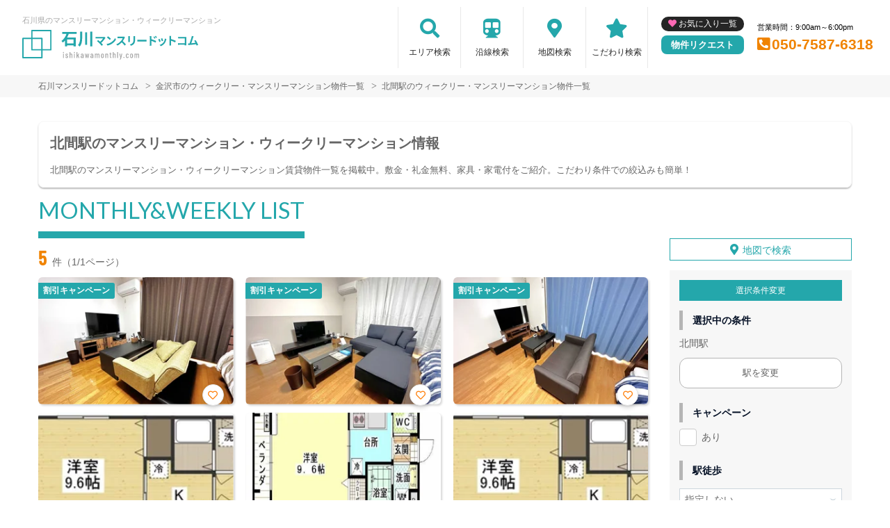

--- FILE ---
content_type: text/html; charset=UTF-8
request_url: https://ishikawamonthly.com/srch/stations_5648/
body_size: 14620
content:
<!DOCTYPE html>
<html lang="ja">
  <head>
        <meta charset="utf-8">
    <meta name="viewport" content="width=device-width, initial-scale=1.0">

    <title>北間駅のマンスリーマンション・ウィークリーマンション｜石川マンスリードットコム</title>
    <meta name="description" content="【北間駅】ウィークリー・マンスリーマンション情報。石川県内で長期滞在なら家具家電付きマンスリーマンションがおすすめ！駅近･ペット可･女性向け･ウィークリー利用も可能。【石川マンスリードットコム】なら保証金･光熱費･仲介料￥0。不動産会社が管理する家具付き賃貸（マンスリー物件）だから安心してご利用いただけます。">
    <meta name="keywords" content="マンスリーマンション,マンスリー,石川,駅近,ペット可,禁煙,部屋探し,マンション,家具付き,家電付き,法人,学生,受験,長期滞在,短期滞在">
  
    <!-- Resource Hints -->
    <meta http-equiv="x-dns-prefetch-control" content="on">
    <!-- Google Analytics -->
    <link rel="preconnect dns-prefetch" href="//www.google-analytics.com">
    <!-- Fonts -->
    <link rel="preconnect dns-prefetch" href="//fonts.googleapis.com">
    <link rel="preconnect dns-prefetch" href="//kit.fontawesome.com">
    <!-- Google Tag Manager -->
        <link rel="preconnect dns-prefetch" href="//www.googletagmanager.com">
    
        <link rel="canonical" href="https://ishikawamonthly.com/srch/stations_5648/">
      <meta name="robots" content="noarchive"/>

    <link href="https://fonts.googleapis.com/css?family=Barlow+Condensed&display=swap" rel="stylesheet">
    <link href="https://fonts.googleapis.com/css?family=Lato&display=swap" rel="stylesheet">
    <link rel="stylesheet" href="/common/assets/css/common/reset.css?1681202356">
    <link rel="stylesheet" href="/common/assets/css/common/common.css?1681202356">
    <link rel="stylesheet" href="/common/assets/css/common/icon-facility.css?1712646880">
    <link rel="stylesheet" href="/common/assets/css/parts/header/header.css?1764034057">
    <link rel="stylesheet" href="/common/assets/css/parts/footer/footer-a.css?1681202496">
    <link rel="stylesheet" href="/common/assets/css/parts/footnav/footnav-a.css?1757312451">
    <link rel="stylesheet" href="/common/assets/css/parts/srch/srch-a.css?1766562146">
    <link rel="stylesheet" href="/common/assets/css/common/btn-nav.css?1766562146">
    <link rel="stylesheet" href="/common/assets/css/parts/contentlink/contentlink-a.css?1681202510">
<link rel="stylesheet" href="/common/assets/css/parts/quickrequest/quickrequest-b.css?1681202512">
      <link rel="stylesheet" href="/common/assets/css/parts/srch/srchlist/srchlist.css?1727146382">
  <link rel="stylesheet" href="/common/assets/css/parts/srch/srchlist/roomlist.css?1766562146">
  <link rel="stylesheet" href="/common/assets/css/parts/srch/srchlist/srchlist-b.css?1766562146">
        <link rel="stylesheet" href="/common/assets/css/themes/24a7ab.css?1745289015">
        
    <link rel="stylesheet" href="/common/assets/css/common/site-type/child.css?1681202492">
    <link rel="stylesheet" href="/css/style.css?1681202242">
    <script src="https://kit.fontawesome.com/ca47a01a1d.js" crossorigin="anonymous"></script>

    <script src="https://ishikawamonthly.com/common/assets/js/common/jquery-3.4.1.min.js"></script>
    <script src="https://ishikawamonthly.com/common/assets/js/common/common.js?20220221"></script>
        <script src="https://ishikawamonthly.com/common/assets/js/common/favorite.js"></script>
    <script>
    $(function() {

      // 件数取得
      var url = "https://ishikawamonthly.com/favorite/count/";
      favoriteCount(url);

      //初期表示設定
      favoriteSelect();
      
      // お気に入りボタンスタイル追加
      addStyleToFavBtn();

      //オンオフ
      var baseAddUrl = 'https://ishikawamonthly.com/favorite/add/XXXXXXXXXX/';
      var baseDelUrl = 'https://ishikawamonthly.com/favorite/delete/XXXXXXXXXX/';
      toggleFavorite(baseAddUrl, baseDelUrl);

    });
    </script>
        
    
    
      <script src="https://ishikawamonthly.com/common/assets/js/pages/srchlist.js"></script>
  <script>
    $(function(){
      activateItemToggle();
    });
  </script>
    
    
        <script>(function(w,d,s,l,i){w[l]=w[l]||[];w[l].push({'gtm.start':
    new Date().getTime(),event:'gtm.js'});var f=d.getElementsByTagName(s)[0],
    j=d.createElement(s),dl=l!='dataLayer'?'&l='+l:'';j.async=true;j.src=
    'https://www.googletagmanager.com/gtm.js?id='+i+dl;f.parentNode.insertBefore(j,f);
    })(window,document,'script','dataLayer','GTM-MMJ5Q8Z');</script>
        

  </head>
  <body id="ishikawamonthly-com">
    
          <noscript><iframe src="https://www.googletagmanager.com/ns.html?id=GTM-MMJ5Q8Z"
      height="0" width="0" style="display:none;visibility:hidden"></iframe></noscript>
        

        <div class="header search">
  <header>
  <div class="header_box">
    <div class="logo_box">
      <p class="maintitle">石川県のマンスリーマンション・ウィークリーマンション</p>
      <!-- 家具付き賃貸 -->
            <div class="logo_img">
        <a href="https://ishikawamonthly.com">
          <img src="https://ishikawamonthly.com/img/logo/logo_main.svg" loading="lazy" alt="石川県のマンスリーマンション・ウィークリーマンション 石川マンスリードットコム">
        </a>
      </div>
          </div>
    <div class="sponly jq-headNavTgl header__navbtn">
      <div class="header__navbtn-item"></div>
      <div class="header__navbtn-item"></div>
      <div class="header__navbtn-item"></div>
    </div>
    <div class="header__nav jq-headNavTglTarget">
      <ul class="header__nav-list">
                                                    <li class="header__nav-list-item area_search"><a class="t-navicon" href="https://ishikawamonthly.com/search-area/">エリア検索</a></li>
                                      <li class="header__nav-list-item subway"><a class="t-navicon" href="https://ishikawamonthly.com/srchline/">沿線検索</a></li>
                                      <li class="header__nav-list-item map"><a class="t-navicon" href="https://ishikawamonthly.com/map/">地図検索</a></li>
                                      <li class="header__nav-list-item star"><a class="t-navicon" href="https://ishikawamonthly.com/search-kodawari/">こだわり検索</a></li>
                                                </ul>
      <div class="header__nav-info">
                <a class="header__nav-fav" href="https://ishikawamonthly.com/favorite/">お気に入り一覧</a>
                        <p class="btn_request"><a class="t-bgc--tertiary" href="https://ishikawamonthly.com/request/">物件リクエスト</a></p>
      </div>
      <div class="header__nav-info">
        <p class="header__nav-info-hour t-color--em">営業時間：9:00am～6:00pm</p>
                <p class="header__nav-info-tel t-color--secondary"><a class="t-color--secondary" href="tel:050-7587-6318">050-7587-6318</a></p>
              </div>
    </div>
  </div>
</header></div>
    <div class="content">
      
<div class="breadcrumb">
  <ol class="breadcrumb-list inner" itemscope itemtype="https://schema.org/BreadcrumbList">
                  <li itemprop="itemListElement" itemscope itemtype="https://schema.org/ListItem">
  <a itemtype="https://schema.org/Thing" itemprop="item" href="https://ishikawamonthly.com">
    <span itemprop="name">石川マンスリードットコム</span>
  </a>
  <meta itemprop="position" content="1">
</li>
              <li itemprop="itemListElement" itemscope itemtype="https://schema.org/ListItem">
  <a itemtype="https://schema.org/Thing" itemprop="item" href="https://ishikawamonthly.com/srch/pref_17/city_17201/">
    <span itemprop="name">金沢市のウィークリー・マンスリーマンション物件一覧</span>
  </a>
  <meta itemprop="position" content="2">
</li>
              <li itemprop="itemListElement" itemscope itemtype="https://schema.org/ListItem">
  <a itemtype="https://schema.org/Thing" itemprop="item" href="https://ishikawamonthly.com/srch/stations_5648/">
    <span itemprop="name">北間駅のウィークリー・マンスリーマンション物件一覧</span>
  </a>
  <meta itemprop="position" content="3">
</li>
            </ol>
</div>
<div class="inner">
  <div class="search__pagetext ">
        <h1 class="search__pagetext-main">北間駅のマンスリーマンション・ウィークリーマンション情報</h1> 
        <p class="search__pagetext-sub">北間駅のマンスリーマンション・ウィークリーマンション賃貸物件一覧を掲載中。敷金・礼金無料、家具・家電付をご紹介。こだわり条件での絞込みも簡単！</p>
    <input class="read_more" type="checkbox" id="unique-list">
    <label class="read_more-label" for="unique-list"><span class="open">もっと見る</span><span class="close">閉じる</span></label>
  </div>
</div>


<div class="roomlist">
  <div class="inner">

    

    <p class="title-content t-title-content s-title-content">MONTHLY&WEEKLY LIST</p>
    <div class="main has-sidebar ">
      <div class="main__list">
        <div class="sort-bar">
          <p class="count"><span class="num t-color--secondary">5</span>件（1/1ページ）</p>
          <!--
          <ul class="detail_search">
            <li>
              <button class="btn_detail btn_condition t-btn--primary js-open" type="button" data-id="1">絞り込み検索<span class="ico"><svg width="18" height="18" viewBox="0 0 18 18" fill="none" xmlns="http://www.w3.org/2000/svg"><path d="M16.6 18L10.3 11.7C9.8 12.1 9.225 12.4167 8.575 12.65C7.925 12.8833 7.23333 13 6.5 13C4.68333 13 3.146 12.3707 1.888 11.112C0.63 9.85333 0.000666667 8.316 0 6.5C0 4.68333 0.629333 3.146 1.888 1.888C3.14667 0.63 4.684 0.000666667 6.5 0C8.31667 0 9.85433 0.629333 11.113 1.888C12.3717 3.14667 13.0007 4.684 13 6.5C13 7.23333 12.8833 7.925 12.65 8.575C12.4167 9.225 12.1 9.8 11.7 10.3L18 16.6L16.6 18ZM6.5 11C7.75 11 8.81267 10.5627 9.688 9.688C10.5633 8.81333 11.0007 7.75067 11 6.5C11 5.25 10.5627 4.18767 9.688 3.313C8.81333 2.43833 7.75067 2.00067 6.5 2C5.25 2 4.18767 2.43767 3.313 3.313C2.43833 4.18833 2.00067 5.25067 2 6.5C2 7.75 2.43767 8.81267 3.313 9.688C4.18833 10.5633 5.25067 11.0007 6.5 11Z"/></svg></span></button>
            </li>
                        <li>
              <a class="btn_detail btn_srchmap" href="https://ishikawamonthly.com/map/">地図から探す<span class="ico"><svg width="18" height="22" viewBox="0 0 18 22" fill="none" xmlns="http://www.w3.org/2000/svg"><path fill-rule="evenodd" clip-rule="evenodd" d="M13.272 9.2721C13.272 10.333 12.8505 11.3504 12.1004 12.1005C11.3503 12.8507 10.3328 13.2721 9.27197 13.2721C8.21111 13.2721 7.19369 12.8507 6.44355 12.1005C5.6934 11.3504 5.27197 10.333 5.27197 9.2721C5.27197 8.21123 5.6934 7.19381 6.44355 6.44367C7.19369 5.69352 8.21111 5.27209 9.27197 5.27209C10.3328 5.27209 11.3503 5.69352 12.1004 6.44367C12.8505 7.19381 13.272 8.21123 13.272 9.2721ZM11.272 9.2721C11.272 9.80253 11.0613 10.3112 10.6862 10.6863C10.3111 11.0614 9.80241 11.2721 9.27197 11.2721C8.74154 11.2721 8.23283 11.0614 7.85776 10.6863C7.48269 10.3112 7.27197 9.80253 7.27197 9.2721C7.27197 8.74166 7.48269 8.23295 7.85776 7.85788C8.23283 7.48281 8.74154 7.2721 9.27197 7.2721C9.80241 7.2721 10.3111 7.48281 10.6862 7.85788C11.0613 8.23295 11.272 8.74166 11.272 9.2721Z" fill="#545454"/><path fill-rule="evenodd" clip-rule="evenodd" d="M2.794 15.5181C1.50484 14.2907 0.608609 12.7085 0.218639 10.9717C-0.17133 9.23492 -0.0375212 7.42149 0.603146 5.76074C1.24381 4.1 2.36256 2.66652 3.81792 1.6416C5.27328 0.61668 6.99988 0.0463399 8.77938 0.00270542C10.5589 -0.040929 12.3114 0.444102 13.8152 1.39646C15.3191 2.34882 16.5067 3.72574 17.228 5.35309C17.9493 6.98044 18.1718 8.78514 17.8675 10.539C17.5631 12.2928 16.7455 13.917 15.518 15.2061L9.31201 21.7241L2.794 15.5181ZM14.07 13.8271L9.243 18.8971L4.173 14.0701C3.17037 13.1154 2.47334 11.8849 2.17005 10.5341C1.86676 9.18326 1.97084 7.77285 2.46912 6.48119C2.9674 5.18953 3.8375 4.07462 4.96941 3.27746C6.10131 2.4803 7.44418 2.03668 8.8282 2.00269C10.2122 1.96871 11.5752 2.3459 12.7449 3.08655C13.9146 3.8272 14.8383 4.89806 15.3994 6.16371C15.9605 7.42936 16.1336 8.83297 15.897 10.197C15.6604 11.5611 15.0246 12.8244 14.07 13.8271Z" fill="#545454"/></svg></span></a>
            </li>
                      </ul>
          -->
        </div>

        
        <div id="overlay" class="overlay"></div>
        <div class="modal-window" data-id="modal1">
          <div class="srchpanel">
            <input type="radio" id="input_area" class="modal_select-input" name="modal_select-input" value="area" checked="">
            <input type="radio" id="input_line" class="modal_select-input" name="modal_select-input" value="line">
            <ul class="modal_select">
              <li class="modal_select-item"><label for="input_area" id="btn_area" class="modal_select-btn">エリアで絞り込む</label></li>
              <li class="modal_select-item"><label for="input_line" id="btn_line" class="modal_select-btn">沿線で絞り込む</label></li>
            </ul>
            
            <div id="modal_area" class="modal_tab">
              <form id="searchForm" method="POST" action="">
                <h3 class="modal_headline">エリアで絞り込み中</h3>
                <dl class="modal_cont">
                  <dt class="modal_cont-title t-bdc--primary">エリア選択</dt>
                  <dd class="modal_cont-content">
                    <input type="checkbox" class="search_toggle-input" id="area_prefecture_1" checked="">
                    <label for="area_prefecture_1" class="search_toggle-btn t-color--primary">北海道のエリアを<span class="open">全て表示する</span><span class="close">非表示にする</span></label>
                    <div class="search_toggle">
                      <ul class="modal_checkbox-list">
                        <li class="jq-area">
                          <input type="checkbox" name="city[]" id="pref_city_1100" value="1100" class="search_toggle-checkbox modal_checkbox">
                          <label for="pref_city_1100">札幌市(23)</label>
                        </li>
                        <li class="jq-area">
                          <input type="checkbox" name="city[]" id="pref_city_1101" value="1101" class="search_toggle-checkbox modal_checkbox">
                          <label for="pref_city_1101">札幌市中央区(17)</label>
                        </li>
                        <li class="jq-area">
                          <input type="checkbox" name="city[]" id="pref_city_1102" value="1102" class="search_toggle-checkbox modal_checkbox">
                          <label for="pref_city_1102">札幌市北区(1)</label>
                        </li>
                        <li class="jq-area">
                          <input type="checkbox" name="city[]" id="pref_city_1103" value="1103" class="search_toggle-checkbox modal_checkbox">
                          <label for="pref_city_1103">札幌市東区(5)</label>
                        </li>
                        <li class="jq-area">
                          <input type="checkbox" name="city[]" id="pref_city_1224" value="1224" class="search_toggle-checkbox modal_checkbox">
                          <label for="pref_city_1224">千歳市(22)</label>
                        </li>
                      </ul>
                    </div>
                  </dd>
                </dl>
                <div class="pc_flex">
                  <dl class="modal_cont">
                    <dt class="modal_cont-title t-bdc--primary"><label for="area_area_campaign">キャンペーン</label></dt>
                    <dd class="modal_cont-content">
                      <div class="select_wrap">
                        <select name="campaign" id="area_area_campaign">
                          <option value="">指定しない</option>
                          <option value="1">割引</option>
                          <option value="2">特典</option>
                        </select>
                      </div>
                    </dd>
                  </dl>
                  <dl class="modal_cont">
                    <dt class="modal_cont-title t-bdc--primary"><label for="area_area_on_foot">駅徒歩</label></dt>
                    <dd class="modal_cont-content">
                      <div class="select_wrap">
                        <select name="on_foot" id="area_area_on_foot">
                          <option value="">指定しない</option>
                          <option value="1">1分以内</option>
                          <option value="3">3分以内</option>
                          <option value="5">5分以内</option>
                          <option value="7">7分以内</option>
                          <option value="10">10分以内</option>
                          <option value="15">15分以内</option>
                          <option value="20">20分以内</option>
                        </select>
                      </div>
                    </dd>
                  </dl>
                  <dl class="modal_cont">
                    <dt class="modal_cont-title t-bdc--primary"><label for="area_area_person">定員人数</label></dt>
                    <dd class="modal_cont-content">
                      <div class="select_wrap">
                        <select name="person" id="area_area_person">
                          <option value="">指定しない</option>
                          <option value="2">2名以上</option>
                          <option value="3">3名以上</option>
                          <option value="4">4名以上</option>
                          <option value="5">5名以上</option>
                        </select>
                      </div>
                    </dd>
                  </dl>
                  <dl class="modal_cont">
                    <dt class="modal_cont-title t-bdc--primary"><label for="area_area_build_date">築年数</label></dt>
                    <dd class="modal_cont-content">
                      <div class="select_wrap">
                        <select name="build_date" id="area_area_build_date">
                          <option value="">指定しない</option>
                          <option value="1">1年以内</option>
                          <option value="3">3年以内</option>
                          <option value="5">5年以内</option>
                          <option value="10">10年以内</option>
                          <option value="15">15年以内</option>
                          <option value="20">20年以内</option>
                          <option value="25">25年以内</option>
                          <option value="30">30年以内</option>
                          <option value="30over">30年以上</option>
                        </select>
                      </div>
                    </dd>
                  </dl>
                  <dl class="modal_cont">
                    <dt class="modal_cont-title t-bdc--primary"><label for="area_area_room_size_st">部屋面積</label></dt>
                    <dd class="modal_cont-content">
                      <div class="select_wrap">
                        <select name="room_size_st" id="area_area_room_size_st">
                          <option value="">下限</option>
                          <option value="15">15㎡</option>
                          <option value="20">20㎡</option>
                          <option value="25">25㎡</option>
                          <option value="30">30㎡</option>
                          <option value="35">35㎡</option>
                          <option value="40">40㎡</option>
                          <option value="45">45㎡</option>
                          <option value="50">50㎡</option>
                          <option value="60">60㎡</option>
                          <option value="70">70㎡</option>
                          <option value="80">80㎡</option>
                          <option value="90">90㎡</option>
                          <option value="100">100㎡</option>
                          <option value="200">200㎡</option>
                        </select>
                      </div>
                    </dd>
                  </dl>
                </div>
                <dl class="modal_cont">
                  <dt class="modal_cont-title t-bdc--primary">こだわり条件</dt>
                  <dd class="modal_cont-content">
                    <input type="checkbox" class="search_toggle-input" id="area_line_cond_03">
                    <label for="area_line_cond_03" class="search_toggle-btn t-color--primary"><span class="open">全て表示する</span><span class="close">一部非表示にする</span></label>
                    <div class="search_toggle cond">
                      <ul class="modal_checkbox-list">
                        <li>
                          <input type="checkbox" name="cond[]" id="area_cond-1" value="1" class="modal_checkbox">
                          <label for="area_cond-1">駅近</label>
                        </li>
                        <li>
                          <input type="checkbox" name="cond[]" id="area_cond-2" value="2" class="modal_checkbox">
                          <label for="area_cond-2">インターネット無料</label>
                        </li>
                        <li>
                          <input type="checkbox" name="cond[]" id="area_cond-3" value="3" class="modal_checkbox">
                          <label for="area_cond-3">wifiあり</label>
                        </li>
                        <li>
                          <input type="checkbox" name="cond[]" id="area_cond-4" value="4" class="modal_checkbox">
                          <label for="area_cond-4">駐車場あり</label>
                        </li>
                        <li>
                          <input type="checkbox" name="cond[]" id="area_cond-5" value="5" class="modal_checkbox">
                          <label for="area_cond-5">オートロック</label>
                        </li>
                        <li>
                          <input type="checkbox" name="cond[]" id="area_cond-6" value="6" class="modal_checkbox">
                          <label for="area_cond-6">ペット可</label>
                        </li>
                        <li>
                          <input type="checkbox" name="cond[]" id="area_cond-7" value="7" class="modal_checkbox">
                          <label for="area_cond-7">手数料無料</label>
                        </li>
                        <li>
                          <input type="checkbox" name="cond[]" id="area_cond-8" value="8" class="modal_checkbox">
                          <label for="area_cond-8">保証人不要</label>
                        </li>
                        <li>
                          <input type="checkbox" name="cond[]" id="area_cond-9" value="9" class="modal_checkbox">
                          <label for="area_cond-9">広めのLDK</label>
                        </li>
                        <li>
                          <input type="checkbox" name="cond[]" id="area_cond-10" value="10" class="modal_checkbox">
                          <label for="area_cond-10">風呂･トイレ別</label>
                        </li>
                        <li>
                          <input type="checkbox" name="cond[]" id="area_cond-11" value="11" class="modal_checkbox">
                          <label for="area_cond-11">家具付賃貸</label>
                        </li>
                        <li>
                          <input type="checkbox" name="cond[]" id="area_cond-12" value="12" class="modal_checkbox">
                          <label for="area_cond-12">禁煙ルーム</label>
                        </li>
                        <li>
                          <input type="checkbox" name="cond[]" id="area_cond-13" value="13" class="modal_checkbox">
                          <label for="area_cond-13">高級・ハイグレード</label>
                        </li>
                        <li>
                          <input type="checkbox" name="cond[]" id="area_cond-14" value="14" class="modal_checkbox">
                          <label for="area_cond-14">温泉付き</label>
                        </li>
                        <li>
                          <input type="checkbox" name="cond[]" id="area_cond-15" value="15" class="modal_checkbox">
                          <label for="area_cond-15">カード決済OK</label>
                        </li>
                        <li>
                          <input type="checkbox" name="cond[]" id="area_cond-16" value="16" class="modal_checkbox">
                          <label for="area_cond-16">女性向け</label>
                        </li>
                        <li>
                          <input type="checkbox" name="cond[]" id="area_cond-17" value="17" class="modal_checkbox">
                          <label for="area_cond-17">デザイナーズ</label>
                        </li>
                        <li>
                          <input type="checkbox" name="cond[]" id="area_cond-18" value="18" class="modal_checkbox">
                          <label for="area_cond-18">リフォーム済</label>
                        </li>
                        <li>
                          <input type="checkbox" name="cond[]" id="area_cond-19" value="19" class="modal_checkbox">
                          <label for="area_cond-19">上階･眺望抜群</label>
                        </li>
                        <li>
                          <input type="checkbox" name="cond[]" id="area_cond-20" value="20" class="modal_checkbox">
                          <label for="area_cond-20">学生向け</label>
                        </li>
                        <li>
                          <input type="checkbox" name="cond[]" id="area_cond-21" value="21" class="modal_checkbox">
                          <label for="area_cond-21">法人契約歓迎</label>
                        </li>
                        <li>
                          <input type="checkbox" name="cond[]" id="area_cond-22" value="22" class="modal_checkbox">
                          <label for="area_cond-22">ファミリー向け</label>
                        </li>
                        <li>
                          <input type="checkbox" name="cond[]" id="area_cond-23" value="23" class="modal_checkbox">
                          <label for="area_cond-23">出張・研修向け</label>
                        </li>
                        <li>
                          <input type="checkbox" name="cond[]" id="area_cond-24" value="24" class="modal_checkbox">
                          <label for="area_cond-24">日当り良好</label>
                        </li>
                        <li>
                          <input type="checkbox" name="cond[]" id="area_cond-25" value="25" class="modal_checkbox">
                          <label for="area_cond-25">閑静な住宅地</label>
                        </li>
                        <li>
                          <input type="checkbox" name="cond[]" id="area_cond-26" value="26" class="modal_checkbox">
                          <label for="area_cond-26">清掃サービス有</label>
                        </li>
                        <li>
                          <input type="checkbox" name="cond[]" id="area_cond-27" value="27" class="modal_checkbox">
                          <label for="area_cond-27">賃料交渉可</label>
                        </li>
                        <li>
                          <input type="checkbox" name="cond[]" id="area_cond-28" value="28" class="modal_checkbox">
                          <label for="area_cond-28">テレワーク・在宅勤務可</label>
                        </li>
                        <li>
                          <input type="checkbox" name="cond[]" id="area_cond-29" value="29" class="modal_checkbox">
                          <label for="area_cond-29">空気清浄機付</label>
                        </li>
                        <li>
                          <input type="checkbox" name="cond[]" id="area_cond-30" value="30" class="modal_checkbox">
                          <label for="area_cond-30">病院近く</label>
                        </li>
                        <li>
                          <input type="checkbox" name="cond[]" id="area_cond-31" value="31" class="modal_checkbox">
                          <label for="area_cond-31">大学近く</label>
                        </li>
                        <li>
                          <input type="checkbox" name="cond[]" id="area_cond-32" value="32" class="modal_checkbox">
                          <label for="area_cond-32">特急対応可</label>
                        </li>
                        <li>
                          <input type="checkbox" name="cond[]" id="area_cond-33" value="33" class="modal_checkbox">
                          <label for="area_cond-33">家具なしOK</label>
                        </li>
                        <li>
                          <input type="checkbox" name="cond[]" id="area_cond-34" value="34" class="modal_checkbox">
                          <label for="area_cond-34">同棲向け</label>
                        </li>
                        <li>
                          <input type="checkbox" name="cond[]" id="area_cond-35" value="35" class="modal_checkbox">
                          <label for="area_cond-35">ワーケーション向け</label>
                        </li>
                        <li>
                          <input type="checkbox" name="cond[]" id="area_cond-37" value="37" class="modal_checkbox">
                          <label for="area_cond-37">被災者受入対応優先</label>
                        </li>
                      </ul>
                    </div>
                  </dd>
                </dl>
                <dl class="modal_cont">
                  <dt class="modal_cont-title t-bdc--primary">建物設備</dt>
                  <dd class="modal_cont-content">
                    <ul class="modal_checkbox-list">
                      <li>
                        <input type="checkbox" name="build_facility[]" id="area_build_facility-1" value="1" class="modal_checkbox">
                        <label for="area_build_facility-1">エレベーター</label>
                      </li>
                      <li>
                        <input type="checkbox" name="build_facility[]" id="area_build_facility-2" value="2" class="modal_checkbox">
                        <label for="area_build_facility-2">オートロック</label>
                      </li>
                      <li>
                        <input type="checkbox" name="build_facility[]" id="area_build_facility-4" value="4" class="modal_checkbox">
                        <label for="area_build_facility-4">宅配ボックス</label>
                      </li>
                      <li>
                        <input type="checkbox" name="build_facility[]" id="area_build_facility-5" value="5" class="modal_checkbox">
                        <label for="area_build_facility-5">防犯カメラ</label>
                      </li>
                      <li>
                        <input type="checkbox" name="build_facility[]" id="area_build_facility-6" value="6" class="modal_checkbox">
                        <label for="area_build_facility-6">コンシェルジュ</label>
                      </li>
                    </ul>
                  </dd>
                </dl>
                <dl class="modal_cont">
                  <dt class="modal_cont-title t-bdc--primary">部屋設備</dt>
                  <dd class="modal_cont-content">
                    <ul class="modal_checkbox-list">
                      <li>
                        <input type="checkbox" name="room_facility[]" id="area_room_facility-13" value="13" class="modal_checkbox">
                        <label for="area_room_facility-13">ドライヤー</label>
                      </li>
                      <li>
                        <input type="checkbox" name="room_facility[]" id="area_room_facility-17" value="17" class="modal_checkbox">
                        <label for="area_room_facility-17">エアコン</label>
                      </li>
                      <li>
                        <input type="checkbox" name="room_facility[]" id="area_room_facility-19" value="19" class="modal_checkbox">
                        <label for="area_room_facility-19">空気清浄機</label>
                      </li>
                      <li>
                        <input type="checkbox" name="room_facility[]" id="area_room_facility-20" value="20" class="modal_checkbox">
                        <label for="area_room_facility-20">寝具一式</label>
                      </li>
                      <li>
                        <input type="checkbox" name="room_facility[]" id="area_room_facility-22" value="22" class="modal_checkbox">
                        <label for="area_room_facility-22">バス･トイレ別</label>
                      </li>
                      <li>
                        <input type="checkbox" name="room_facility[]" id="area_room_facility-23" value="23" class="modal_checkbox">
                        <label for="area_room_facility-23">温水洗浄便座</label>
                      </li>
                      <li>
                        <input type="checkbox" name="room_facility[]" id="area_room_facility-27" value="27" class="modal_checkbox">
                        <label for="area_room_facility-27">デスク</label>
                      </li>
                      <li>
                        <input type="checkbox" name="room_facility[]" id="area_room_facility-38" value="38" class="modal_checkbox">
                        <label for="area_room_facility-38">ロフト</label>
                      </li>
                      <li>
                        <input type="checkbox" name="room_facility[]" id="area_room_facility-43" value="43" class="modal_checkbox">
                        <label for="area_room_facility-43">ベランダ</label>
                      </li>
                      <li>
                        <input type="checkbox" name="room_facility[]" id="area_room_facility-44" value="44" class="modal_checkbox">
                        <label for="area_room_facility-44">浴室乾燥機</label>
                      </li>
                      <li>
                        <input type="checkbox" name="room_facility[]" id="area_room_facility-45" value="45" class="modal_checkbox">
                        <label for="area_room_facility-45">独立洗面台</label>
                      </li>
                      <li>
                        <input type="checkbox" name="room_facility[]" id="area_room_facility-48" value="48" class="modal_checkbox">
                        <label for="area_room_facility-48">トースター</label>
                      </li>
                    </ul>
                  </dd>
                </dl>
                <div class="search_btn">
                  <ul class="search_btn-list">
                    <li class="search_btn-item"><button class="clear" onclick="return false;">条件をクリア</button></li>
                    <li class="search_btn-item"><button class="search t-btn-solid--primary">検索</button></li>
                  </ul>
                </div>
              </form>
            </div>
            
            <div id="modal_line" class="modal_tab">
              <form id="search_line_form" method="POST" action="">
                <input type="hidden" name="_token" value="MKnrw4cKHgZrvFYvLMsuRIn6g4o1SpDc4bT9Xqmd">
                <h3 class="modal_headline">沿線で絞り込み中</h3>
                <dl class="modal_cont">
                  <dt class="modal_cont-title t-bdc--primary">沿線・駅選択</dt>
                  <dd class="modal_cont-content">
                    <input type="checkbox" class="search_toggle-input" id="line_1_51" checked="">
                    <label for="line_1_51" class="search_toggle-btn t-color--primary">函館本線を<span class="open">表示する</span><span class="close">非表示にする</span></label>
                    <div class="search_toggle">
                      <ul class="modal_checkbox-list">
                        <li class="jq-station" data-cs_station_id="6">
                          <input type="checkbox" name="station_id[]" id="line_1_51_station_id_6" value="6" class="search_toggle-checkbox modal_checkbox">
                          <label for="line_1_51_station_id_6">札幌(5)</label>
                        </li>
                      </ul>
                    </div>
                    <input type="checkbox" class="search_toggle-input" id="line_1_55" checked="">
                    <label for="line_1_55" class="search_toggle-btn t-color--primary">札沼線を<span class="open">表示する</span><span class="close">非表示にする</span></label>
                    <div class="search_toggle">
                      <ul class="modal_checkbox-list">
                        <li class="jq-station" data-cs_station_id="6">
                          <input type="checkbox" name="station_id[]" id="line_1_55_station_id_6" value="6" class="search_toggle-checkbox modal_checkbox">
                          <label for="line_1_55_station_id_6">札幌(5)</label>
                        </li>
                        <li class="jq-station" data-cs_station_id="1084">
                          <input type="checkbox" name="station_id[]" id="line_1_55_station_id_1084" value="1084" class="search_toggle-checkbox modal_checkbox">
                          <label for="line_1_55_station_id_1084">新琴似(1)</label>
                        </li>
                      </ul>
                    </div>
                    <input type="checkbox" class="search_toggle-input" id="line_1_56" checked="">
                    <label for="line_1_56" class="search_toggle-btn t-color--primary">千歳線を<span class="open">表示する</span><span class="close">非表示にする</span></label>
                    <div class="search_toggle">
                      <ul class="modal_checkbox-list">
                        <li class="jq-station" data-cs_station_id="6">
                          <input type="checkbox" name="station_id[]" id="line_1_56_station_id_6" value="6" class="search_toggle-checkbox modal_checkbox">
                          <label for="line_1_56_station_id_6">札幌(5)</label>
                        </li>
                        <li class="jq-station" data-cs_station_id="1102">
                          <input type="checkbox" name="station_id[]" id="line_1_56_station_id_1102" value="1102" class="search_toggle-checkbox modal_checkbox">
                          <label for="line_1_56_station_id_1102">千歳(22)</label>
                        </li>
                      </ul>
                    </div>
                    <input type="checkbox" class="search_toggle-input" id="line_1_82" checked="">
                    <label for="line_1_82" class="search_toggle-btn t-color--primary">札幌市南北線を<span class="open">表示する</span><span class="close">非表示にする</span></label>
                    <div class="search_toggle">
                      <ul class="modal_checkbox-list">
                        <li class="jq-station" data-cs_station_id="1327">
                          <input type="checkbox" name="station_id[]" id="line_1_82_station_id_1327" value="1327" class="search_toggle-checkbox modal_checkbox">
                          <label for="line_1_82_station_id_1327">麻生(1)</label>
                        </li>
                        <li class="jq-station" data-cs_station_id="6">
                          <input type="checkbox" name="station_id[]" id="line_1_82_station_id_6" value="6" class="search_toggle-checkbox modal_checkbox">
                          <label for="line_1_82_station_id_6">さっぽろ(5)</label>
                        </li>
                        <li class="jq-station" data-cs_station_id="25">
                          <input type="checkbox" name="station_id[]" id="line_1_82_station_id_25" value="25" class="search_toggle-checkbox modal_checkbox">
                          <label for="line_1_82_station_id_25">大通(10)</label>
                        </li>
                        <li class="jq-station" data-cs_station_id="1332">
                          <input type="checkbox" name="station_id[]" id="line_1_82_station_id_1332" value="1332" class="search_toggle-checkbox modal_checkbox">
                          <label for="line_1_82_station_id_1332">中島公園(2)</label>
                        </li>
                      </ul>
                    </div>
                    <input type="checkbox" class="search_toggle-input" id="line_1_83" checked="">
                    <label for="line_1_83" class="search_toggle-btn t-color--primary">札幌市東西線を<span class="open">表示する</span><span class="close">非表示にする</span></label>
                    <div class="search_toggle">
                      <ul class="modal_checkbox-list">
                        <li class="jq-station" data-cs_station_id="1343">
                          <input type="checkbox" name="station_id[]" id="line_1_83_station_id_1343" value="1343" class="search_toggle-checkbox modal_checkbox">
                          <label for="line_1_83_station_id_1343">西２８丁目(4)</label>
                        </li>
                        <li class="jq-station" data-cs_station_id="1344">
                          <input type="checkbox" name="station_id[]" id="line_1_83_station_id_1344" value="1344" class="search_toggle-checkbox modal_checkbox">
                          <label for="line_1_83_station_id_1344">円山公園(4)</label>
                        </li>
                        <li class="jq-station" data-cs_station_id="1345">
                          <input type="checkbox" name="station_id[]" id="line_1_83_station_id_1345" value="1345" class="search_toggle-checkbox modal_checkbox">
                          <label for="line_1_83_station_id_1345">西１８丁目(1)</label>
                        </li>
                        <li class="jq-station" data-cs_station_id="1346">
                          <input type="checkbox" name="station_id[]" id="line_1_83_station_id_1346" value="1346" class="search_toggle-checkbox modal_checkbox">
                          <label for="line_1_83_station_id_1346">西１１丁目(5)</label>
                        </li>
                        <li class="jq-station" data-cs_station_id="25">
                          <input type="checkbox" name="station_id[]" id="line_1_83_station_id_25" value="25" class="search_toggle-checkbox modal_checkbox">
                          <label for="line_1_83_station_id_25">大通(10)</label>
                        </li>
                        <li class="jq-station" data-cs_station_id="1347">
                          <input type="checkbox" name="station_id[]" id="line_1_83_station_id_1347" value="1347" class="search_toggle-checkbox modal_checkbox">
                          <label for="line_1_83_station_id_1347">バスセンター前(5)</label>
                        </li>
                      </ul>
                    </div>
                    <input type="checkbox" class="search_toggle-input" id="line_1_85" checked="">
                    <label for="line_1_85" class="search_toggle-btn t-color--primary">札幌市東豊線を<span class="open">表示する</span><span class="close">非表示にする</span></label>
                    <div class="search_toggle">
                      <ul class="modal_checkbox-list">
                        <li class="jq-station" data-cs_station_id="6">
                          <input type="checkbox" name="station_id[]" id="line_1_85_station_id_6" value="6" class="search_toggle-checkbox modal_checkbox">
                          <label for="line_1_85_station_id_6">さっぽろ(5)</label>
                        </li>
                        <li class="jq-station" data-cs_station_id="25">
                          <input type="checkbox" name="station_id[]" id="line_1_85_station_id_25" value="25" class="search_toggle-checkbox modal_checkbox">
                          <label for="line_1_85_station_id_25">大通(10)</label>
                        </li>
                      </ul>
                    </div>
                    <input type="checkbox" class="search_toggle-input" id="line_1_84" checked="">
                    <label for="line_1_84" class="search_toggle-btn t-color--primary">札幌市軌道線を<span class="open">表示する</span><span class="close">非表示にする</span></label>
                    <div class="search_toggle">
                      <ul class="modal_checkbox-list">
                        <li class="jq-station" data-cs_station_id="25">
                          <input type="checkbox" name="station_id[]" id="line_1_84_station_id_25" value="25" class="search_toggle-checkbox modal_checkbox">
                          <label for="line_1_84_station_id_25">西４丁目(10)</label>
                        </li>
                        <li class="jq-station" data-cs_station_id="1357">
                          <input type="checkbox" name="station_id[]" id="line_1_84_station_id_1357" value="1357" class="search_toggle-checkbox modal_checkbox">
                          <label for="line_1_84_station_id_1357">中央区役所前(5)</label>
                        </li>
                        <li class="jq-station" data-cs_station_id="1374">
                          <input type="checkbox" name="station_id[]" id="line_1_84_station_id_1374" value="1374" class="search_toggle-checkbox modal_checkbox">
                          <label for="line_1_84_station_id_1374">山鼻９条(2)</label>
                        </li>
                        <li class="jq-station" data-cs_station_id="1375">
                          <input type="checkbox" name="station_id[]" id="line_1_84_station_id_1375" value="1375" class="search_toggle-checkbox modal_checkbox">
                          <label for="line_1_84_station_id_1375">東本願寺前(2)</label>
                        </li>
                        <li class="jq-station" data-cs_station_id="1377">
                          <input type="checkbox" name="station_id[]" id="line_1_84_station_id_1377" value="1377" class="search_toggle-checkbox modal_checkbox">
                          <label for="line_1_84_station_id_1377">狸小路(5)</label>
                        </li>
                      </ul>
                    </div>
                  </dd>
                </dl>
                <div class="pc_flex">
                  <dl class="modal_cont">
                    <dt class="modal_cont-title t-bdc--primary"><label for="line_area_campaign">キャンペーン</label></dt>
                    <dd class="modal_cont-content">
                      <div class="select_wrap">
                        <select name="campaign" id="line_area_campaign">
                          <option value="">指定しない</option>
                          <option value="1">割引</option>
                          <option value="2">特典</option>
                        </select>
                      </div>
                    </dd>
                  </dl>
                  <dl class="modal_cont">
                    <dt class="modal_cont-title t-bdc--primary"><label for="line_area_on_foot">駅徒歩</label></dt>
                    <dd class="modal_cont-content">
                      <div class="select_wrap">
                        <select name="on_foot" id="line_area_on_foot">
                          <option value="">指定しない</option>
                          <option value="1">1分以内</option>
                          <option value="3">3分以内</option>
                          <option value="5">5分以内</option>
                          <option value="7">7分以内</option>
                          <option value="10">10分以内</option>
                          <option value="15">15分以内</option>
                          <option value="20">20分以内</option>
                        </select>
                      </div>
                    </dd>
                  </dl>
                  <dl class="modal_cont">
                    <dt class="modal_cont-title t-bdc--primary"><label for="line_area_person">定員人数</label></dt>
                      <dd class="modal_cont-content">
                      <div class="select_wrap">
                        <select name="person" id="line_area_person">
                          <option value="">指定しない</option>
                          <option value="2">2名以上</option>
                          <option value="3">3名以上</option>
                          <option value="4">4名以上</option>
                          <option value="5">5名以上</option>
                        </select>
                      </div>
                    </dd>
                  </dl>
                  <dl class="modal_cont">
                    <dt class="modal_cont-title t-bdc--primary"><label for="line_area_build_date">築年数</label></dt>
                    <dd class="modal_cont-content">
                      <div class="select_wrap">
                        <select name="build_date" id="line_area_build_date">
                          <option value="">指定しない</option>
                          <option value="1">1年以内</option>
                          <option value="3">3年以内</option>
                          <option value="5">5年以内</option>
                          <option value="10">10年以内</option>
                          <option value="15">15年以内</option>
                          <option value="20">20年以内</option>
                          <option value="25">25年以内</option>
                          <option value="30">30年以内</option>
                          <option value="30over">30年以上</option>
                        </select>
                      </div>
                    </dd>
                  </dl>
                  <dl class="modal_cont">
                    <dt class="modal_cont-title t-bdc--primary"><label for="line_area_room_size_st">部屋面積</label></dt>
                    <dd class="modal_cont-content">
                      <div class="select_wrap">
                        <select name="room_size_st" id="line_area_room_size_st">
                          <option value="">下限</option>
                          <option value="15">15㎡</option>
                          <option value="20">20㎡</option>
                          <option value="25">25㎡</option>
                          <option value="30">30㎡</option>
                          <option value="35">35㎡</option>
                          <option value="40">40㎡</option>
                          <option value="45">45㎡</option>
                          <option value="50">50㎡</option>
                          <option value="60">60㎡</option>
                          <option value="70">70㎡</option>
                          <option value="80">80㎡</option>
                          <option value="90">90㎡</option>
                          <option value="100">100㎡</option>
                          <option value="200">200㎡</option>
                        </select>
                      </div>
                    </dd>
                  </dl>
                </div>
                <dl class="modal_cont">
                  <dt class="modal_cont-title t-bdc--primary">こだわり条件</dt>
                  <dd class="modal_cont-content">
                    <input type="checkbox" class="search_toggle-input" id="line_line_cond_03">
                    <label for="line_line_cond_03" class="search_toggle-btn t-color--primary"><span class="open">全て表示する</span><span class="close">一部非表示にする</span></label>
                    <div class="search_toggle cond">
                      <ul class="modal_checkbox-list">
                        <li>
                          <input type="checkbox" name="cond[]" id="line_cond-1" value="1" class="modal_checkbox">
                          <label for="line_cond-1">駅近</label>
                        </li>
                        <li>
                          <input type="checkbox" name="cond[]" id="line_cond-2" value="2" class="modal_checkbox">
                          <label for="line_cond-2">インターネット無料</label>
                        </li>
                        <li>
                          <input type="checkbox" name="cond[]" id="line_cond-3" value="3" class="modal_checkbox">
                          <label for="line_cond-3">wifiあり</label>
                        </li>
                        <li>
                          <input type="checkbox" name="cond[]" id="line_cond-4" value="4" class="modal_checkbox">
                          <label for="line_cond-4">駐車場あり</label>
                        </li>
                        <li>
                          <input type="checkbox" name="cond[]" id="line_cond-5" value="5" class="modal_checkbox">
                          <label for="line_cond-5">オートロック</label>
                        </li>
                        <li>
                          <input type="checkbox" name="cond[]" id="line_cond-6" value="6" class="modal_checkbox">
                          <label for="line_cond-6">ペット可</label>
                        </li>
                        <li>
                          <input type="checkbox" name="cond[]" id="line_cond-7" value="7" class="modal_checkbox">
                          <label for="line_cond-7">手数料無料</label>
                        </li>
                        <li>
                          <input type="checkbox" name="cond[]" id="line_cond-8" value="8" class="modal_checkbox">
                          <label for="line_cond-8">保証人不要</label>
                        </li>
                        <li>
                          <input type="checkbox" name="cond[]" id="line_cond-9" value="9" class="modal_checkbox">
                          <label for="line_cond-9">広めのLDK</label>
                        </li>
                        <li>
                          <input type="checkbox" name="cond[]" id="line_cond-10" value="10" class="modal_checkbox">
                          <label for="line_cond-10">風呂･トイレ別</label>
                        </li>
                        <li>
                          <input type="checkbox" name="cond[]" id="line_cond-11" value="11" class="modal_checkbox">
                          <label for="line_cond-11">家具付賃貸</label>
                        </li>
                        <li>
                          <input type="checkbox" name="cond[]" id="line_cond-12" value="12" class="modal_checkbox">
                          <label for="line_cond-12">禁煙ルーム</label>
                        </li>
                        <li>
                          <input type="checkbox" name="cond[]" id="line_cond-13" value="13" class="modal_checkbox">
                          <label for="line_cond-13">高級・ハイグレード</label>
                        </li>
                        <li>
                          <input type="checkbox" name="cond[]" id="line_cond-14" value="14" class="modal_checkbox">
                          <label for="line_cond-14">温泉付き</label>
                        </li>
                        <li>
                          <input type="checkbox" name="cond[]" id="line_cond-15" value="15" class="modal_checkbox">
                          <label for="line_cond-15">カード決済OK</label>
                        </li>
                        <li>
                          <input type="checkbox" name="cond[]" id="line_cond-16" value="16" class="modal_checkbox">
                          <label for="line_cond-16">女性向け</label>
                        </li>
                        <li>
                          <input type="checkbox" name="cond[]" id="line_cond-17" value="17" class="modal_checkbox">
                          <label for="line_cond-17">デザイナーズ</label>
                        </li>
                        <li>
                          <input type="checkbox" name="cond[]" id="line_cond-18" value="18" class="modal_checkbox">
                          <label for="line_cond-18">リフォーム済</label>
                        </li>
                        <li>
                          <input type="checkbox" name="cond[]" id="line_cond-19" value="19" class="modal_checkbox">
                          <label for="line_cond-19">上階･眺望抜群</label>
                        </li>
                        <li>
                          <input type="checkbox" name="cond[]" id="line_cond-20" value="20" class="modal_checkbox">
                          <label for="line_cond-20">学生向け</label>
                        </li>
                        <li>
                          <input type="checkbox" name="cond[]" id="line_cond-21" value="21" class="modal_checkbox">
                          <label for="line_cond-21">法人契約歓迎</label>
                        </li>
                        <li>
                          <input type="checkbox" name="cond[]" id="line_cond-22" value="22" class="modal_checkbox">
                          <label for="line_cond-22">ファミリー向け</label>
                        </li>
                        <li>
                          <input type="checkbox" name="cond[]" id="line_cond-23" value="23" class="modal_checkbox">
                          <label for="line_cond-23">出張・研修向け</label>
                        </li>
                        <li>
                          <input type="checkbox" name="cond[]" id="line_cond-24" value="24" class="modal_checkbox">
                          <label for="line_cond-24">日当り良好</label>
                        </li>
                        <li>
                          <input type="checkbox" name="cond[]" id="line_cond-25" value="25" class="modal_checkbox">
                          <label for="line_cond-25">閑静な住宅地</label>
                        </li>
                        <li>
                          <input type="checkbox" name="cond[]" id="line_cond-26" value="26" class="modal_checkbox">
                          <label for="line_cond-26">清掃サービス有</label>
                        </li>
                        <li>
                          <input type="checkbox" name="cond[]" id="line_cond-27" value="27" class="modal_checkbox">
                          <label for="line_cond-27">賃料交渉可</label>
                        </li>
                        <li>
                          <input type="checkbox" name="cond[]" id="line_cond-28" value="28" class="modal_checkbox">
                          <label for="line_cond-28">テレワーク・在宅勤務可</label>
                        </li>
                        <li>
                          <input type="checkbox" name="cond[]" id="line_cond-29" value="29" class="modal_checkbox">
                          <label for="line_cond-29">空気清浄機付</label>
                        </li>
                        <li>
                          <input type="checkbox" name="cond[]" id="line_cond-30" value="30" class="modal_checkbox">
                          <label for="line_cond-30">病院近く</label>
                        </li>
                        <li>
                          <input type="checkbox" name="cond[]" id="line_cond-31" value="31" class="modal_checkbox">
                          <label for="line_cond-31">大学近く</label>
                        </li>
                        <li>
                          <input type="checkbox" name="cond[]" id="line_cond-32" value="32" class="modal_checkbox">
                          <label for="line_cond-32">特急対応可</label>
                        </li>
                        <li>
                          <input type="checkbox" name="cond[]" id="line_cond-33" value="33" class="modal_checkbox">
                          <label for="line_cond-33">家具なしOK</label>
                        </li>
                        <li>
                          <input type="checkbox" name="cond[]" id="line_cond-34" value="34" class="modal_checkbox">
                          <label for="line_cond-34">同棲向け</label>
                        </li>
                        <li>
                          <input type="checkbox" name="cond[]" id="line_cond-35" value="35" class="modal_checkbox">
                          <label for="line_cond-35">ワーケーション向け</label>
                        </li>
                        <li>
                          <input type="checkbox" name="cond[]" id="line_cond-37" value="37" class="modal_checkbox">
                          <label for="line_cond-37">被災者受入対応優先</label>
                        </li>
                      </ul>
                    </div>
                  </dd>
                </dl>
                <dl class="modal_cont">
                  <dt class="modal_cont-title t-bdc--primary">建物設備</dt>
                  <dd class="modal_cont-content">
                    <ul class="modal_checkbox-list">
                      <li>
                        <input type="checkbox" name="build_facility[]" id="line_build_facility-1" value="1" class="modal_checkbox">
                        <label for="line_build_facility-1">エレベーター</label>
                      </li>
                      <li>
                        <input type="checkbox" name="build_facility[]" id="line_build_facility-2" value="2" class="modal_checkbox">
                        <label for="line_build_facility-2">オートロック</label>
                      </li>
                      <li>
                        <input type="checkbox" name="build_facility[]" id="line_build_facility-4" value="4" class="modal_checkbox">
                        <label for="line_build_facility-4">宅配ボックス</label>
                      </li>
                      <li>
                        <input type="checkbox" name="build_facility[]" id="line_build_facility-5" value="5" class="modal_checkbox">
                        <label for="line_build_facility-5">防犯カメラ</label>
                      </li>
                      <li>
                        <input type="checkbox" name="build_facility[]" id="line_build_facility-6" value="6" class="modal_checkbox">
                        <label for="line_build_facility-6">コンシェルジュ</label>
                      </li>
                    </ul>
                  </dd>
                </dl>
                <dl class="modal_cont">
                  <dt class="modal_cont-title t-bdc--primary">部屋設備</dt>
                  <dd class="modal_cont-content">
                    <ul class="modal_checkbox-list">
                      <li>
                        <input type="checkbox" name="room_facility[]" id="line_room_facility-13" value="13" class="modal_checkbox">
                        <label for="line_room_facility-13">ドライヤー</label>
                      </li>
                      <li>
                        <input type="checkbox" name="room_facility[]" id="line_room_facility-17" value="17" class="modal_checkbox">
                        <label for="line_room_facility-17">エアコン</label>
                      </li>
                      <li>
                        <input type="checkbox" name="room_facility[]" id="line_room_facility-19" value="19" class="modal_checkbox">
                        <label for="line_room_facility-19">空気清浄機</label>
                      </li>
                      <li>
                        <input type="checkbox" name="room_facility[]" id="line_room_facility-20" value="20" class="modal_checkbox">
                        <label for="line_room_facility-20">寝具一式</label>
                      </li>
                      <li>
                        <input type="checkbox" name="room_facility[]" id="line_room_facility-22" value="22" class="modal_checkbox">
                        <label for="line_room_facility-22">バス･トイレ別</label>
                      </li>
                      <li>
                        <input type="checkbox" name="room_facility[]" id="line_room_facility-23" value="23" class="modal_checkbox">
                        <label for="line_room_facility-23">温水洗浄便座</label>
                      </li>
                      <li>
                        <input type="checkbox" name="room_facility[]" id="line_room_facility-27" value="27" class="modal_checkbox">
                        <label for="line_room_facility-27">デスク</label>
                      </li>
                      <li>
                        <input type="checkbox" name="room_facility[]" id="line_room_facility-38" value="38" class="modal_checkbox">
                        <label for="line_room_facility-38">ロフト</label>
                      </li>
                      <li>
                        <input type="checkbox" name="room_facility[]" id="line_room_facility-43" value="43" class="modal_checkbox">
                        <label for="line_room_facility-43">ベランダ</label>
                      </li>
                      <li>
                        <input type="checkbox" name="room_facility[]" id="line_room_facility-44" value="44" class="modal_checkbox">
                        <label for="line_room_facility-44">浴室乾燥機</label>
                      </li>
                      <li>
                        <input type="checkbox" name="room_facility[]" id="line_room_facility-45" value="45" class="modal_checkbox">
                        <label for="line_room_facility-45">独立洗面台</label>
                      </li>
                      <li>
                        <input type="checkbox" name="room_facility[]" id="line_room_facility-48" value="48" class="modal_checkbox">
                        <label for="line_room_facility-48">トースター</label>
                      </li>
                    </ul>
                  </dd>
                </dl>
                <div class="search_btn">
                  <ul class="search_btn-list">
                    <li class="search_btn-item"><button class="clear" onclick="return false;">条件をクリア</button></li>
                    <li class="search_btn-item"><button class="search t-btn-solid--primary">検索</button></li>
                  </ul>
                </div>
              </form>
            </div>
          </div>
        </div>
        <button class="js-close button-close unique"></button>

                <ul class="roomitemlist">

                      <li class="roomitemlist__item">
  <ul class="item__img-label">
        <li class="item__img-label-item camp t-label-item">割引キャンペーン</li>
      </ul>
    <a class="item-inner" href="https://ishikawamonthly.com/srch/?cm=v&amp;id=712681" target="_blank">
    <p class="item__text-name t-color--secondary">
      Kマンスリー金沢駅西口前Ⅰ【禁煙・金沢駅マンスリーマンション】 406・1K-【中部屋】(No.712681)
            <span class="roomitemlist__favbtn jq-favBtn jq-toggleFavorite jq-addFavoriteList" data-room-id="712681"  data-favoriteadd="https://ishikawamonthly.com/favorite/add/XXXXXXXXXX/" data-favoritedel="https://ishikawamonthly.com/favorite/delete/XXXXXXXXXX/" data-favoritejson="https://ishikawamonthly.com/favorite/json/list/" data-favoritelist="https://ishikawamonthly.com/favorite/">お気に入り登録</span>
          </p>
    <div class="item__img">
      <img src="https://p1-2ad82ee2.imageflux.jp/c!/f=webp:auto,q=85,w=300,u=0/storage/room/712681/R0AzrytKAYybmRmkg6zQfhQ67f1epYE8HdUniyyb.jpeg" loading="lazy" alt="北間駅のマンスリーマンション・ウィークリーマンション「Kマンスリー金沢駅西口前Ⅰ【禁煙・金沢駅マンスリーマンション】 406・1K-【中部屋】(No.712681)」メイン画像">
    </div>
    <div class="item__room-map">
      <img src="https://p1-2ad82ee2.imageflux.jp/c!/f=webp:auto,q=85,w=300,u=0/storage/room/712681/40SDMyWO07euVfjeztbBM5rvaiIHsTG393CV9bVj.jpeg" loading="lazy" alt="間取り図">
    </div>
    <div class="item__text">
      <p class="item__text-detail r-access">
                  <span>金沢市</span>
              </p>
      <p class="item-date">情報更新日 2026/01/11 22:49</p>
            <p class="item__text-catch ">【Wi-Fi完備・駐車場】金沢駅徒歩４分　人気石川金沢駅前ウィークリーマンション・金沢駅前マンスリーマンション。PCデスク完備でビジネス利用🆗ＪＲ金沢駅西口前【オール電化・宅配ボックス完備】</p>
            
      
      
          </div>
  </a>
    <div class="item__bottom">
    <table class="room-info">
      <tr>
        <th>アクセス</th>
        <td colspan="3">
                              北陸鉄道浅野川線「北間駅」                  </td>
      </tr>
      <tr>
        <th>間取り</th>
        <td>
                1K
                </td>
        <th>面積</th>
        <td>
                29m&sup2;
                </td>
      </tr>
      <tr>
        <th>築年数</th>
        <td colspan="3">
                1999年1月築
                </td>
      </tr>
    </table>

<!-- plan_id=586689 -->
  <table class="plans">
    <thead>
      <tr>
        <th>プラン名・期間</th>
        <th class="r-price__ttl">月額目安</th>
      </tr>
    </thead>
    <tbody class="r-price__num">
                          <!-- rooms.id=712681 -->
          <tr data-plan-id="586689">
            <th class="r-price__num-name">
              <strong>ロング</strong>
              <br>
                            <span>30日以上～360日未満</span>
                          </th>
            <td class="r-price__num__total-month-amount">
                            <span>1日当たり 3,600円～</span>
                                          <p class="total-month-amount"><span class="t-color--secondary">117,900</span> 円/月～</p>
                            <span>初期費用他 22,000円～</span>
            </td>
          </tr>
                            <!-- rooms.id=712681 -->
          <tr data-plan-id="586688">
            <th class="r-price__num-name">
              <strong>ショート【7日以上】</strong>
              <br>
                            <span>～30日未満</span>
                          </th>
            <td class="r-price__num__total-month-amount">
                            <span>1日当たり 3,800円～</span>
                                          <p class="total-month-amount"><span class="t-color--secondary">123,900</span> 円/月～</p>
                            <span>初期費用他 16,500円～</span>
            </td>
          </tr>
            </tbody>
  </table>

  </div>
    <div class="item__bottom">
    <ul class="condition">
            <li class="condition__item">女性向け</li>
            <li class="condition__item">高級・ハイグレード</li>
            <li class="condition__item">駅近</li>
            <li class="condition__item">インターネット無料</li>
            <li class="condition__item">wifiあり</li>
          </ul>
  </div>

  
    <div class="item__bottom2">
        <div class="roomitemlist__breadcrumb">
    <ul class="roomitemlist__breadcrumb-list">
                        <li class="roomitemlist__breadcrumb-list-item">
    <span>石川県</span>
</li>
                  <li class="roomitemlist__breadcrumb-list-item">
    <span>金沢市</span>
</li>
                  </ul>
</div>      </div>
    
    
  <ul class="item__btn">
        <a class="t-btn--primary item__btn-link contact" href="https://ishikawamonthly.com/reserve/?bb_id=712681">お問合わせ</a>
    <a class="t-btn--secondary item__btn-link tel" href="tel:050-7587-6318">電話する</a>
      </ul>
  </li>                      <li class="roomitemlist__item">
  <ul class="item__img-label">
        <li class="item__img-label-item camp t-label-item">割引キャンペーン</li>
      </ul>
    <a class="item-inner" href="https://ishikawamonthly.com/srch/?cm=v&amp;id=737379" target="_blank">
    <p class="item__text-name t-color--secondary">
      Kマンスリー金沢駅西口前Ⅰ【禁煙・金沢駅マンスリーマンション】 205・２Ｆ・中部屋(No.737379)
            <span class="roomitemlist__favbtn jq-favBtn jq-toggleFavorite jq-addFavoriteList" data-room-id="737379"  data-favoriteadd="https://ishikawamonthly.com/favorite/add/XXXXXXXXXX/" data-favoritedel="https://ishikawamonthly.com/favorite/delete/XXXXXXXXXX/" data-favoritejson="https://ishikawamonthly.com/favorite/json/list/" data-favoritelist="https://ishikawamonthly.com/favorite/">お気に入り登録</span>
          </p>
    <div class="item__img">
      <img src="https://p1-2ad82ee2.imageflux.jp/c!/f=webp:auto,q=85,w=300,u=0/storage/room/737379/RTN1bCdIrGYlnCeHAipjWfdmpT3ptT0e41z7Ns5f.jpeg" loading="lazy" alt="北間駅のマンスリーマンション・ウィークリーマンション「Kマンスリー金沢駅西口前Ⅰ【禁煙・金沢駅マンスリーマンション】 205・２Ｆ・中部屋(No.737379)」メイン画像">
    </div>
    <div class="item__room-map">
      <img src="https://p1-2ad82ee2.imageflux.jp/c!/f=webp:auto,q=85,w=300,u=0/storage/room/737379/RWTodej0G9bJd7IOCEG95J9fxKT4KKAWHdHfc0at.jpeg" loading="lazy" alt="間取り図">
    </div>
    <div class="item__text">
      <p class="item__text-detail r-access">
                  <span>金沢市</span>
              </p>
      <p class="item-date">情報更新日 2026/01/11 08:35</p>
            <p class="item__text-catch ">【ＪＲ金沢駅まで徒歩５分・ＷＩＦＩ完備】家具家電、調理器具の他にもウォシュレットまで完備♪金沢駅ウィークリーマンション【石川金沢駅前マンスリーマンション・単身用ＪＲ金沢駅西口前ウィークリーマンション】</p>
            
      
      
          </div>
  </a>
    <div class="item__bottom">
    <table class="room-info">
      <tr>
        <th>アクセス</th>
        <td colspan="3">
                              北陸鉄道浅野川線「北間駅」                  </td>
      </tr>
      <tr>
        <th>間取り</th>
        <td>
                1K
                </td>
        <th>面積</th>
        <td>
                </td>
      </tr>
      <tr>
        <th>築年数</th>
        <td colspan="3">
                1999年1月築
                </td>
      </tr>
    </table>

<!-- plan_id=586689 -->
  <table class="plans">
    <thead>
      <tr>
        <th>プラン名・期間</th>
        <th class="r-price__ttl">月額目安</th>
      </tr>
    </thead>
    <tbody class="r-price__num">
                          <!-- rooms.id=737379 -->
          <tr data-plan-id="586689">
            <th class="r-price__num-name">
              <strong>ロング</strong>
              <br>
                            <span>30日以上～360日未満</span>
                          </th>
            <td class="r-price__num__total-month-amount">
                            <span>1日当たり 3,600円～</span>
                                          <p class="total-month-amount"><span class="t-color--secondary">117,900</span> 円/月～</p>
                            <span>初期費用他 22,000円～</span>
            </td>
          </tr>
                            <!-- rooms.id=737379 -->
          <tr data-plan-id="586688">
            <th class="r-price__num-name">
              <strong>ショート【7日以上】</strong>
              <br>
                            <span>～30日未満</span>
                          </th>
            <td class="r-price__num__total-month-amount">
                            <span>1日当たり 3,800円～</span>
                                          <p class="total-month-amount"><span class="t-color--secondary">123,900</span> 円/月～</p>
                            <span>初期費用他 16,500円～</span>
            </td>
          </tr>
            </tbody>
  </table>

  </div>
    <div class="item__bottom">
    <ul class="condition">
            <li class="condition__item">ファミリー向け</li>
            <li class="condition__item">高級・ハイグレード</li>
            <li class="condition__item">駅近</li>
            <li class="condition__item">インターネット無料</li>
            <li class="condition__item">wifiあり</li>
          </ul>
  </div>

  
    <div class="item__bottom2">
        <div class="roomitemlist__breadcrumb">
    <ul class="roomitemlist__breadcrumb-list">
                        <li class="roomitemlist__breadcrumb-list-item">
    <span>石川県</span>
</li>
                  <li class="roomitemlist__breadcrumb-list-item">
    <span>金沢市</span>
</li>
                  </ul>
</div>      </div>
    
    
  <ul class="item__btn">
        <a class="t-btn--primary item__btn-link contact" href="https://ishikawamonthly.com/reserve/?bb_id=737379">お問合わせ</a>
    <a class="t-btn--secondary item__btn-link tel" href="tel:050-7587-6318">電話する</a>
      </ul>
  </li>                      <li class="roomitemlist__item">
  <ul class="item__img-label">
        <li class="item__img-label-item camp t-label-item">割引キャンペーン</li>
      </ul>
    <a class="item-inner" href="https://ishikawamonthly.com/srch/?cm=v&amp;id=712683" target="_blank">
    <p class="item__text-name t-color--secondary">
      Kマンスリー金沢駅西口前Ⅰ【禁煙・金沢駅マンスリーマンション】 601・1K-【角部屋】(No.712683)
            <span class="roomitemlist__favbtn jq-favBtn jq-toggleFavorite jq-addFavoriteList" data-room-id="712683"  data-favoriteadd="https://ishikawamonthly.com/favorite/add/XXXXXXXXXX/" data-favoritedel="https://ishikawamonthly.com/favorite/delete/XXXXXXXXXX/" data-favoritejson="https://ishikawamonthly.com/favorite/json/list/" data-favoritelist="https://ishikawamonthly.com/favorite/">お気に入り登録</span>
          </p>
    <div class="item__img">
      <img src="https://p1-2ad82ee2.imageflux.jp/c!/f=webp:auto,q=85,w=300,u=0/storage/room/712683/0MgUZmSOs50N8kaay9rZlJO4ResXWd5DlMMVL8fy.jpeg" loading="lazy" alt="北間駅のマンスリーマンション・ウィークリーマンション「Kマンスリー金沢駅西口前Ⅰ【禁煙・金沢駅マンスリーマンション】 601・1K-【角部屋】(No.712683)」メイン画像">
    </div>
    <div class="item__room-map">
      <img src="https://p1-2ad82ee2.imageflux.jp/c!/f=webp:auto,q=85,w=300,u=0/storage/room/712683/ZSQ3vxGwrveCSrN3d2VMnwQELTJbjrSVcSJFDS6H.jpeg" loading="lazy" alt="間取り図">
    </div>
    <div class="item__text">
      <p class="item__text-detail r-access">
                  <span>金沢市</span>
              </p>
      <p class="item-date">情報更新日 2026/01/11 12:01</p>
            <p class="item__text-catch ">【ＪＲ金沢駅まで徒歩５分・ＷＩＦＩ完備】家具家電、調理器具の他にもウォシュレットまで完備♪【石川金沢駅前マンスリーマンション・単身用ＪＲ金沢駅西口前ウィークリーマンション】</p>
            
      
      
          </div>
  </a>
    <div class="item__bottom">
    <table class="room-info">
      <tr>
        <th>アクセス</th>
        <td colspan="3">
                              北陸鉄道浅野川線「北間駅」                  </td>
      </tr>
      <tr>
        <th>間取り</th>
        <td>
                1K
                </td>
        <th>面積</th>
        <td>
                29m&sup2;
                </td>
      </tr>
      <tr>
        <th>築年数</th>
        <td colspan="3">
                1999年1月築
                </td>
      </tr>
    </table>

<!-- plan_id=586689 -->
  <table class="plans">
    <thead>
      <tr>
        <th>プラン名・期間</th>
        <th class="r-price__ttl">月額目安</th>
      </tr>
    </thead>
    <tbody class="r-price__num">
                          <!-- rooms.id=712683 -->
          <tr data-plan-id="586689">
            <th class="r-price__num-name">
              <strong>ロング</strong>
              <br>
                            <span>30日以上～360日未満</span>
                          </th>
            <td class="r-price__num__total-month-amount">
                            <span>1日当たり 3,600円～</span>
                                          <p class="total-month-amount"><span class="t-color--secondary">117,900</span> 円/月～</p>
                            <span>初期費用他 22,000円～</span>
            </td>
          </tr>
                            <!-- rooms.id=712683 -->
          <tr data-plan-id="586688">
            <th class="r-price__num-name">
              <strong>ショート【7日以上】</strong>
              <br>
                            <span>～30日未満</span>
                          </th>
            <td class="r-price__num__total-month-amount">
                            <span>1日当たり 3,800円～</span>
                                          <p class="total-month-amount"><span class="t-color--secondary">123,900</span> 円/月～</p>
                            <span>初期費用他 16,500円～</span>
            </td>
          </tr>
            </tbody>
  </table>

  </div>
    <div class="item__bottom">
    <ul class="condition">
            <li class="condition__item">ファミリー向け</li>
            <li class="condition__item">高級・ハイグレード</li>
            <li class="condition__item">駅近</li>
            <li class="condition__item">インターネット無料</li>
            <li class="condition__item">wifiあり</li>
          </ul>
  </div>

  
    <div class="item__bottom2">
        <div class="roomitemlist__breadcrumb">
    <ul class="roomitemlist__breadcrumb-list">
                        <li class="roomitemlist__breadcrumb-list-item">
    <span>石川県</span>
</li>
                  <li class="roomitemlist__breadcrumb-list-item">
    <span>金沢市</span>
</li>
                  </ul>
</div>      </div>
    
    
  <ul class="item__btn">
        <a class="t-btn--primary item__btn-link contact" href="https://ishikawamonthly.com/reserve/?bb_id=712683">お問合わせ</a>
    <a class="t-btn--secondary item__btn-link tel" href="tel:050-7587-6318">電話する</a>
      </ul>
  </li>                      <li class="roomitemlist__item">
  <ul class="item__img-label">
        <li class="item__img-label-item camp t-label-item">割引キャンペーン</li>
      </ul>
    <a class="item-inner" href="https://ishikawamonthly.com/srch/?cm=v&amp;id=712685" target="_blank">
    <p class="item__text-name t-color--secondary">
      Kマンスリー金沢駅東口前Ⅰ【禁煙・金沢駅マンスリーマンション】 2・2K-【角部屋】(No.712685)
            <span class="roomitemlist__favbtn jq-favBtn jq-toggleFavorite jq-addFavoriteList" data-room-id="712685"  data-favoriteadd="https://ishikawamonthly.com/favorite/add/XXXXXXXXXX/" data-favoritedel="https://ishikawamonthly.com/favorite/delete/XXXXXXXXXX/" data-favoritejson="https://ishikawamonthly.com/favorite/json/list/" data-favoritelist="https://ishikawamonthly.com/favorite/">お気に入り登録</span>
          </p>
    <div class="item__img">
      <img src="https://p1-2ad82ee2.imageflux.jp/c!/f=webp:auto,q=85,w=300,u=0/storage/room/712685/lP33lftz0FZeNymz9X03kZuu6xwae6ppralenVZg.jpeg" loading="lazy" alt="北間駅のマンスリーマンション・ウィークリーマンション「Kマンスリー金沢駅東口前Ⅰ【禁煙・金沢駅マンスリーマンション】 2・2K-【角部屋】(No.712685)」メイン画像">
    </div>
    <div class="item__room-map">
      <img src="https://p1-2ad82ee2.imageflux.jp/c!/f=webp:auto,q=85,w=300,u=0/storage/room/712685/9Q5EJrEI1p5x7xDLrg9Dxx3LHWTCanMkzZah2gcU.jpeg" loading="lazy" alt="間取り図">
    </div>
    <div class="item__text">
      <p class="item__text-detail r-access">
                  <span>金沢市</span>
              </p>
      <p class="item-date">情報更新日 2026/01/11 10:53</p>
            <p class="item__text-catch ">【金沢駅東口まで徒歩６分・金沢エムザまで徒歩７分】人気金金沢マンスリーマンション。ファミリーマンスリー、法人利用も可能♪ＰＣデスク完備【２Ｋ・４名利用可能</p>
            
      
      
          </div>
  </a>
    <div class="item__bottom">
    <table class="room-info">
      <tr>
        <th>アクセス</th>
        <td colspan="3">
                              北陸鉄道浅野川線「北間駅」                  </td>
      </tr>
      <tr>
        <th>間取り</th>
        <td>
                2K
                </td>
        <th>面積</th>
        <td>
                33m&sup2;
                </td>
      </tr>
      <tr>
        <th>築年数</th>
        <td colspan="3">
                1974年1月築
                </td>
      </tr>
    </table>

<!-- plan_id=586691 -->
  <table class="plans">
    <thead>
      <tr>
        <th>プラン名・期間</th>
        <th class="r-price__ttl">月額目安</th>
      </tr>
    </thead>
    <tbody class="r-price__num">
                          <!-- rooms.id=712685 -->
          <tr data-plan-id="586691">
            <th class="r-price__num-name">
              <strong>ロング</strong>
              <br>
                            <span>30日以上～360日未満</span>
                          </th>
            <td class="r-price__num__total-month-amount">
                            <span>1日当たり 3,500円～</span>
                                          <p class="total-month-amount"><span class="t-color--secondary">114,900</span> 円/月～</p>
                            <span>初期費用他 22,000円～</span>
            </td>
          </tr>
            </tbody>
  </table>

  </div>
    <div class="item__bottom">
    <ul class="condition">
            <li class="condition__item">ファミリー向け</li>
            <li class="condition__item">同棲向け</li>
            <li class="condition__item">駅近</li>
            <li class="condition__item">wifiあり</li>
            <li class="condition__item">保証人不要</li>
          </ul>
  </div>

  
    <div class="item__bottom2">
        <div class="roomitemlist__breadcrumb">
    <ul class="roomitemlist__breadcrumb-list">
                        <li class="roomitemlist__breadcrumb-list-item">
    <span>石川県</span>
</li>
                  <li class="roomitemlist__breadcrumb-list-item">
    <span>金沢市</span>
</li>
                  </ul>
</div>      </div>
    
    
  <ul class="item__btn">
        <a class="t-btn--primary item__btn-link contact" href="https://ishikawamonthly.com/reserve/?bb_id=712685">お問合わせ</a>
    <a class="t-btn--secondary item__btn-link tel" href="tel:050-7587-6318">電話する</a>
      </ul>
  </li>                      <li class="roomitemlist__item">
  <ul class="item__img-label">
        <li class="item__img-label-item camp t-label-item">割引キャンペーン</li>
      </ul>
    <a class="item-inner" href="https://ishikawamonthly.com/srch/?cm=v&amp;id=737380" target="_blank">
    <p class="item__text-name t-color--secondary">
      Kマンスリー金沢駅西口前Ⅰ【禁煙・金沢駅マンスリーマンション】 806・1K-【中部屋】(No.737380)
            <span class="roomitemlist__favbtn jq-favBtn jq-toggleFavorite jq-addFavoriteList" data-room-id="737380"  data-favoriteadd="https://ishikawamonthly.com/favorite/add/XXXXXXXXXX/" data-favoritedel="https://ishikawamonthly.com/favorite/delete/XXXXXXXXXX/" data-favoritejson="https://ishikawamonthly.com/favorite/json/list/" data-favoritelist="https://ishikawamonthly.com/favorite/">お気に入り登録</span>
          </p>
    <div class="item__img">
      <img src="https://p1-2ad82ee2.imageflux.jp/c!/f=webp:auto,q=85,w=300,u=0/storage/room/737380/qkPOyrowM5agsaqzmqyGMWxTnTwDq4p24iIcd5jE.jpeg" loading="lazy" alt="北間駅のマンスリーマンション・ウィークリーマンション「Kマンスリー金沢駅西口前Ⅰ【禁煙・金沢駅マンスリーマンション】 806・1K-【中部屋】(No.737380)」メイン画像">
    </div>
    <div class="item__room-map">
      <img src="https://p1-2ad82ee2.imageflux.jp/c!/f=webp:auto,q=85,w=300,u=0/storage/room/737380/wozNJ0gzdEtIdN4tUAQYSM0BpPGxOxRzFCdUAZbb.jpeg" loading="lazy" alt="間取り図">
    </div>
    <div class="item__text">
      <p class="item__text-detail r-access">
                  <span>金沢市</span>
              </p>
      <p class="item-date">情報更新日 2026/01/11 09:28</p>
            <p class="item__text-catch ">【ＪＲ金沢駅まで徒歩５分・ＷＩＦＩ完備】家具家電、調理器具の他にもウォシュレットまで完備♪金沢駅ウィークリーマンション【石川金沢駅前マンスリーマンション・単身用ＪＲ金沢駅西口前ウィークリーマンション】</p>
            
      
      
          </div>
  </a>
    <div class="item__bottom">
    <table class="room-info">
      <tr>
        <th>アクセス</th>
        <td colspan="3">
                              北陸鉄道浅野川線「北間駅」                  </td>
      </tr>
      <tr>
        <th>間取り</th>
        <td>
                1K
                </td>
        <th>面積</th>
        <td>
                29m&sup2;
                </td>
      </tr>
      <tr>
        <th>築年数</th>
        <td colspan="3">
                1999年1月築
                </td>
      </tr>
    </table>

<!-- plan_id=586689 -->
  <table class="plans">
    <thead>
      <tr>
        <th>プラン名・期間</th>
        <th class="r-price__ttl">月額目安</th>
      </tr>
    </thead>
    <tbody class="r-price__num">
                          <!-- rooms.id=737380 -->
          <tr data-plan-id="586689">
            <th class="r-price__num-name">
              <strong>ロング</strong>
              <br>
                            <span>30日以上～360日未満</span>
                          </th>
            <td class="r-price__num__total-month-amount">
                            <span>1日当たり 3,600円～</span>
                                          <p class="total-month-amount"><span class="t-color--secondary">117,900</span> 円/月～</p>
                            <span>初期費用他 22,000円～</span>
            </td>
          </tr>
                            <!-- rooms.id=737380 -->
          <tr data-plan-id="586688">
            <th class="r-price__num-name">
              <strong>ショート【7日以上】</strong>
              <br>
                            <span>～30日未満</span>
                          </th>
            <td class="r-price__num__total-month-amount">
                            <span>1日当たり 3,800円～</span>
                                          <p class="total-month-amount"><span class="t-color--secondary">123,900</span> 円/月～</p>
                            <span>初期費用他 16,500円～</span>
            </td>
          </tr>
            </tbody>
  </table>

  </div>
    <div class="item__bottom">
    <ul class="condition">
            <li class="condition__item">ファミリー向け</li>
            <li class="condition__item">高級・ハイグレード</li>
            <li class="condition__item">駅近</li>
            <li class="condition__item">インターネット無料</li>
            <li class="condition__item">wifiあり</li>
          </ul>
  </div>

  
    <div class="item__bottom2">
        <div class="roomitemlist__breadcrumb">
    <ul class="roomitemlist__breadcrumb-list">
                        <li class="roomitemlist__breadcrumb-list-item">
    <span>石川県</span>
</li>
                  <li class="roomitemlist__breadcrumb-list-item">
    <span>金沢市</span>
</li>
                  </ul>
</div>      </div>
    
    
  <ul class="item__btn">
        <a class="t-btn--primary item__btn-link contact" href="https://ishikawamonthly.com/reserve/?bb_id=737380">お問合わせ</a>
    <a class="t-btn--secondary item__btn-link tel" href="tel:050-7587-6318">電話する</a>
      </ul>
  </li>          
        </ul>

        <div class="pager">
        
        </div>

        
        
        
                              <div class="preflink-srch">
  <h2>北間駅のウィークリーマンション・マンスリーマンションの特徴</h2>
  <div class="table-scroll">
    <table>
      <thead class="speculation__result-head">
        <tr>
          <th class="sticky_title sticky">期間</th>
                    <td>
          1R
          </td>
                    <td>
          1K / 1DK
          </td>
                    <td>
          1LDK / 2K / 2DK
          </td>
                    <td>
          2LDK / 3K / 3DK
          </td>
                    <td>
          3LDK / 4K～
          </td>
                  </tr>
      </thead>
      <tbody class="speculation__result-body">
                  <tr>
            <th class="speculation__result-area sticky">ウィークリー利用</th>
                                          <td class="speculation__result-avg has_max_avg_amount_city">
                  <p class="speculation__result-price">該当なし</p>
                </td>
                                            <td class="speculation__result-avg has_max_avg_amount_city">
                <p class="speculation__result-price">2.89万円</p>
              </td>
                                          <td class="speculation__result-avg has_max_avg_amount_city">
                  <p class="speculation__result-price">該当なし</p>
                </td>
                                              <td class="speculation__result-avg has_max_avg_amount_city">
                  <p class="speculation__result-price">該当なし</p>
                </td>
                                              <td class="speculation__result-avg has_max_avg_amount_city">
                  <p class="speculation__result-price">該当なし</p>
                </td>
                          </tr>
                  <tr>
            <th class="speculation__result-area sticky">1ヶ月利用</th>
                                          <td class="speculation__result-avg has_max_avg_amount_city">
                  <p class="speculation__result-price">該当なし</p>
                </td>
                                            <td class="speculation__result-avg has_max_avg_amount_city">
                <p class="speculation__result-price">11.79万円</p>
              </td>
                                        <td class="speculation__result-avg has_max_avg_amount_city">
                <p class="speculation__result-price">11.49万円</p>
              </td>
                                          <td class="speculation__result-avg has_max_avg_amount_city">
                  <p class="speculation__result-price">該当なし</p>
                </td>
                                              <td class="speculation__result-avg has_max_avg_amount_city">
                  <p class="speculation__result-price">該当なし</p>
                </td>
                          </tr>
                  <tr>
            <th class="speculation__result-area sticky">3ヶ月利用</th>
                                          <td class="speculation__result-avg has_max_avg_amount_city">
                  <p class="speculation__result-price">該当なし</p>
                </td>
                                            <td class="speculation__result-avg has_max_avg_amount_city">
                <p class="speculation__result-price">11.79万円</p>
              </td>
                                        <td class="speculation__result-avg has_max_avg_amount_city">
                <p class="speculation__result-price">11.49万円</p>
              </td>
                                          <td class="speculation__result-avg has_max_avg_amount_city">
                  <p class="speculation__result-price">該当なし</p>
                </td>
                                              <td class="speculation__result-avg has_max_avg_amount_city">
                  <p class="speculation__result-price">該当なし</p>
                </td>
                          </tr>
              </tbody>
    </table>
  </div>
</div>                          
      </div>

            <span id="jump-srchcond"></span>
      <div class="main__menu">
                <p class="t-bgc--primary"><a class="btn__srchmap t-bdc--primary" href="https://ishikawamonthly.com/map/">地図で検索</a></p>
                <div class="condpanel">
          <p class="condpanel__title t-label-item">選択条件変更</p>
          <form method="post" action="https://ishikawamonthly.com/room-search/">
            <input type="hidden" name="_token" value="gRLzqowTSFzIr5mruuzKyZVUiI26fdX9SPbeLEnn" autocomplete="off">
            
            
            
            
            
            
            
                        <input type="hidden" name="station_id" value="5648" />
            
            
            
            <div class="condpanel__item">
              <p class="condpanel__item-title">選択中の条件</p>
                            <p class="txt-selected">北間駅</p>
                                            <a href="https://ishikawamonthly.com/srchline/" class="areaselect-link">駅を変更</a>
              
              
              
              <!-- 市区町村リンク -->
                          </div>
                                    
            <div class="jq-showMoreTarget">
                            <div class="condpanel__item">
                <p class="condpanel__item-title">キャンペーン</p>
                <div class="checkboxlist">
                  <input type="checkbox" name="campaign" id="campaign" value="1" >
                  <label for="campaign">あり</label>
                </div>
              </div>
              
              <div class="condpanel__item">
                <p class="condpanel__item-title">駅徒歩</p>
                <div class="select">
                  <select name="on_foot">
                    <option value="">指定しない</option>
                                        <option value="1" >1分以内</option>
                                        <option value="3" >3分以内</option>
                                        <option value="5" >5分以内</option>
                                        <option value="7" >7分以内</option>
                                        <option value="10" >10分以内</option>
                                        <option value="15" >15分以内</option>
                                        <option value="20" >20分以内</option>
                                      </select>
                </div>
              </div>

                            <div class="condpanel__item">
                <p class="condpanel__item-title">利用人数</p>
                <div class="select">
                  <select name="person">
                    <option value="">指定しない</option>
                                        <option value="1" >1人</option>
                                        <option value="2" >2人</option>
                                        <option value="3" >3人以上</option>
                                      </select>
                </div>
              </div>
              
              <div class="condpanel__item">
                <p class="condpanel__item-title">部屋面積</p>
                <div class="select-range">
                  <div class="select">
                    <select name="room_size_st">
                      <option value="">下限</option>
                                            <option value="15" >15㎡</option>
                                            <option value="20" >20㎡</option>
                                            <option value="25" >25㎡</option>
                                            <option value="30" >30㎡</option>
                                            <option value="35" >35㎡</option>
                                            <option value="40" >40㎡</option>
                                            <option value="45" >45㎡</option>
                                            <option value="50" >50㎡</option>
                                            <option value="60" >60㎡</option>
                                            <option value="70" >70㎡</option>
                                            <option value="80" >80㎡</option>
                                            <option value="90" >90㎡</option>
                                            <option value="100" >100㎡</option>
                                            <option value="200" >200㎡</option>
                                          </select>
                  </div>
                  <span class="dash">～</span>
                  <div class="select">
                    <select name="room_size_ed">
                      <option value="">上限</option>
                                            <option value="15" >15㎡</option>
                                            <option value="20" >20㎡</option>
                                            <option value="25" >25㎡</option>
                                            <option value="30" >30㎡</option>
                                            <option value="35" >35㎡</option>
                                            <option value="40" >40㎡</option>
                                            <option value="45" >45㎡</option>
                                            <option value="50" >50㎡</option>
                                            <option value="60" >60㎡</option>
                                            <option value="70" >70㎡</option>
                                            <option value="80" >80㎡</option>
                                            <option value="90" >90㎡</option>
                                            <option value="100" >100㎡</option>
                                            <option value="200" >200㎡</option>
                                          </select>
                  </div>
                </div>
              </div>

              <div class="condpanel__item">
                <p class="condpanel__item-title">こだわり条件</p>
                <div class="checkboxlist">
                                    <input type="checkbox" name="cond[]" id="cond-16" value="16" >
                  <label for="cond-16">
                    <a href="https://ishikawamonthly.com/srch/stations_5648/cond_16/">女性向け</a>
                  </label>
                                    <input type="checkbox" name="cond[]" id="cond-22" value="22" >
                  <label for="cond-22">
                    <a href="https://ishikawamonthly.com/srch/stations_5648/cond_22/">ファミリー向け</a>
                  </label>
                                    <input type="checkbox" name="cond[]" id="cond-34" value="34" >
                  <label for="cond-34">
                    <a href="https://ishikawamonthly.com/srch/stations_5648/cond_34/">同棲向け</a>
                  </label>
                                    <input type="checkbox" name="cond[]" id="cond-6" value="6" >
                  <label for="cond-6">
                    <a href="https://ishikawamonthly.com/srch/stations_5648/cond_6/">ペット可</a>
                  </label>
                                    <input type="checkbox" name="cond[]" id="cond-13" value="13" >
                  <label for="cond-13">
                    <a href="https://ishikawamonthly.com/srch/stations_5648/cond_13/">高級・ハイグレード</a>
                  </label>
                                    <input type="checkbox" name="cond[]" id="cond-33" value="33" >
                  <label for="cond-33">
                    <a href="https://ishikawamonthly.com/srch/stations_5648/cond_33/">家具なしOK</a>
                  </label>
                                    <input type="checkbox" name="cond[]" id="cond-1" value="1" >
                  <label for="cond-1">
                    <a href="https://ishikawamonthly.com/srch/stations_5648/cond_1/">駅近</a>
                  </label>
                                    <input type="checkbox" name="cond[]" id="cond-2" value="2" >
                  <label for="cond-2">
                    <a href="https://ishikawamonthly.com/srch/stations_5648/cond_2/">インターネット無料</a>
                  </label>
                                    <input type="checkbox" name="cond[]" id="cond-3" value="3" >
                  <label for="cond-3">
                    <a href="https://ishikawamonthly.com/srch/stations_5648/cond_3/">wifiあり</a>
                  </label>
                                    <input type="checkbox" name="cond[]" id="cond-4" value="4" >
                  <label for="cond-4">
                    <a href="https://ishikawamonthly.com/srch/stations_5648/cond_4/">駐車場あり</a>
                  </label>
                  
                  <div class="jq-showMoreTargetPC">
                                    <input type="checkbox" name="cond[]" id="cond-5" value="5" >
                  <label for="cond-5">
                    <a href="https://ishikawamonthly.com/srch/stations_5648/cond_5/">オートロック</a>
                  </label>
                                    <input type="checkbox" name="cond[]" id="cond-7" value="7" >
                  <label for="cond-7">
                    <a href="https://ishikawamonthly.com/srch/stations_5648/cond_7/">手数料無料</a>
                  </label>
                                    <input type="checkbox" name="cond[]" id="cond-8" value="8" >
                  <label for="cond-8">
                    <a href="https://ishikawamonthly.com/srch/stations_5648/cond_8/">保証人不要</a>
                  </label>
                                    <input type="checkbox" name="cond[]" id="cond-9" value="9" >
                  <label for="cond-9">
                    <a href="https://ishikawamonthly.com/srch/stations_5648/cond_9/">広めのLDK</a>
                  </label>
                                    <input type="checkbox" name="cond[]" id="cond-10" value="10" >
                  <label for="cond-10">
                    <a href="https://ishikawamonthly.com/srch/stations_5648/cond_10/">風呂･トイレ別</a>
                  </label>
                                    <input type="checkbox" name="cond[]" id="cond-11" value="11" >
                  <label for="cond-11">
                    <a href="https://ishikawamonthly.com/srch/stations_5648/cond_11/">家具付賃貸</a>
                  </label>
                                    <input type="checkbox" name="cond[]" id="cond-12" value="12" >
                  <label for="cond-12">
                    <a href="https://ishikawamonthly.com/srch/stations_5648/cond_12/">禁煙ルーム</a>
                  </label>
                                    <input type="checkbox" name="cond[]" id="cond-14" value="14" >
                  <label for="cond-14">
                    <a href="https://ishikawamonthly.com/srch/stations_5648/cond_14/">温泉付き</a>
                  </label>
                                    <input type="checkbox" name="cond[]" id="cond-15" value="15" >
                  <label for="cond-15">
                    <a href="https://ishikawamonthly.com/srch/stations_5648/cond_15/">カード決済OK</a>
                  </label>
                                    <input type="checkbox" name="cond[]" id="cond-17" value="17" >
                  <label for="cond-17">
                    <a href="https://ishikawamonthly.com/srch/stations_5648/cond_17/">デザイナーズ</a>
                  </label>
                                    <input type="checkbox" name="cond[]" id="cond-18" value="18" >
                  <label for="cond-18">
                    <a href="https://ishikawamonthly.com/srch/stations_5648/cond_18/">リフォーム済</a>
                  </label>
                                    <input type="checkbox" name="cond[]" id="cond-19" value="19" >
                  <label for="cond-19">
                    <a href="https://ishikawamonthly.com/srch/stations_5648/cond_19/">上階･眺望抜群</a>
                  </label>
                                    <input type="checkbox" name="cond[]" id="cond-20" value="20" >
                  <label for="cond-20">
                    <a href="https://ishikawamonthly.com/srch/stations_5648/cond_20/">学生向け</a>
                  </label>
                                    <input type="checkbox" name="cond[]" id="cond-21" value="21" >
                  <label for="cond-21">
                    <a href="https://ishikawamonthly.com/srch/stations_5648/cond_21/">法人契約歓迎</a>
                  </label>
                                    <input type="checkbox" name="cond[]" id="cond-23" value="23" >
                  <label for="cond-23">
                    <a href="https://ishikawamonthly.com/srch/stations_5648/cond_23/">出張・研修向け</a>
                  </label>
                                    <input type="checkbox" name="cond[]" id="cond-24" value="24" >
                  <label for="cond-24">
                    <a href="https://ishikawamonthly.com/srch/stations_5648/cond_24/">日当り良好</a>
                  </label>
                                    <input type="checkbox" name="cond[]" id="cond-25" value="25" >
                  <label for="cond-25">
                    <a href="https://ishikawamonthly.com/srch/stations_5648/cond_25/">閑静な住宅地</a>
                  </label>
                                    <input type="checkbox" name="cond[]" id="cond-26" value="26" >
                  <label for="cond-26">
                    <a href="https://ishikawamonthly.com/srch/stations_5648/cond_26/">清掃サービス有</a>
                  </label>
                                    <input type="checkbox" name="cond[]" id="cond-27" value="27" >
                  <label for="cond-27">
                    <a href="https://ishikawamonthly.com/srch/stations_5648/cond_27/">賃料交渉可</a>
                  </label>
                                    <input type="checkbox" name="cond[]" id="cond-28" value="28" >
                  <label for="cond-28">
                    <a href="https://ishikawamonthly.com/srch/stations_5648/cond_28/">テレワーク・在宅勤務可</a>
                  </label>
                                    <input type="checkbox" name="cond[]" id="cond-29" value="29" >
                  <label for="cond-29">
                    <a href="https://ishikawamonthly.com/srch/stations_5648/cond_29/">空気清浄機付</a>
                  </label>
                                    <input type="checkbox" name="cond[]" id="cond-30" value="30" >
                  <label for="cond-30">
                    <a href="https://ishikawamonthly.com/srch/stations_5648/cond_30/">病院近く</a>
                  </label>
                                    <input type="checkbox" name="cond[]" id="cond-31" value="31" >
                  <label for="cond-31">
                    <a href="https://ishikawamonthly.com/srch/stations_5648/cond_31/">大学近く</a>
                  </label>
                                    <input type="checkbox" name="cond[]" id="cond-32" value="32" >
                  <label for="cond-32">
                    <a href="https://ishikawamonthly.com/srch/stations_5648/cond_32/">特急対応可</a>
                  </label>
                                    </div>

                </div>
              </div>
              <p class="btn-more pconly jq-showMorePC">さらに表示</p>

              <input type="submit" value="この条件で検索" class="btn-submit">
            </div>
            <p class="btn-more sponly jq-showMore">さらに表示</p>
          </form>
        </div>

      </div><!--/.main__menu-->
       
    </div>

  </div>
</div>


  <div class="contentlink">
  <div class="inner">
    <div class="title-block">
      <p class="title-content t-title-content">USEFUL INFORMATION</p>
      <h2 class="title-content-sub">石川マンスリードットコムお役立ち情報</h2>
    </div>
        <ul class="contentlink__list">
          <li class="contentlink__list-item">
        <a href="https://ishikawamonthly.com/guide/">
          <h3 class="contentlink_name">マンスリーマンションとは？</h3>
          <p class="contentlink__list-item_img"><img src="https://ishikawamonthly.com/common/assets/img/parts/contentlink/contentlink_guide.jpg" loading="lazy" alt="マンスリーマンションとは？"></p>
          <div class="contentlink_text_box">
            <p class="contentlink_detail">通常の賃貸物件の場合必要な敷金・礼金・仲介手数料がすべて無料です！<br />
法人様の出張時の経費削減にもおすすめです。</p>
          </div>
        </a>
      </li>
          <li class="contentlink__list-item">
        <a href="https://ishikawamonthly.com/price/">
          <h3 class="contentlink_name">お支払い方法について</h3>
          <p class="contentlink__list-item_img"><img src="https://ishikawamonthly.com/common/assets/img/parts/contentlink/contentlink_scene.jpg" loading="lazy" alt="お支払い方法について"></p>
          <div class="contentlink_text_box">
            <p class="contentlink_detail">お申し込み確定後、ご請求書・ご利用案内等をお送り致します。</p>
          </div>
        </a>
      </li>
          <li class="contentlink__list-item">
        <a href="https://ishikawamonthly.com/service/">
          <h3 class="contentlink_name">設備とサービスについて</h3>
          <p class="contentlink__list-item_img"><img src="https://ishikawamonthly.com/common/assets/img/parts/contentlink/contentlink_price.jpg" loading="lazy" alt="設備とサービスについて"></p>
          <div class="contentlink_text_box">
            <p class="contentlink_detail">生活に必要な設備をご用意！水道やガス・電気もすぐに使え、入居日から通常に生活ができます。</p>
          </div>
        </a>
      </li>
          <li class="contentlink__list-item">
        <a href="https://ishikawamonthly.com/contents/">
          <h3 class="contentlink_name">石川のマンスリーお役立ち情報</h3>
          <p class="contentlink__list-item_img"><img src="https://ishikawamonthly.com/common/assets/img/parts/contentlink/contentlink_travel.jpg" loading="lazy" alt="石川のマンスリーお役立ち情報"></p>
          <div class="contentlink_text_box">
            <p class="contentlink_detail">地域情報や、出張・観光旅行・おすすめのご利用方法など、石川のマンスリーお役立ち情報をご紹介します。</p>
          </div>
        </a>
      </li>
        </ul>
      </div>
</div>

  <div class="requestform t-bgc--primary">
  <form id="jq-quickrequest-form" method="get" action="https://ishikawamonthly.com/request/" target="_blank" accept-charset="utf-8">
    <div class="inner requestform__inner">
      <div class="requestform__title">
        <p class="requestform__title-main">REQUEST</p>
        <p class="requestform__title-sub">簡単物件リクエスト</p>
      </div>
      <ul class="requestform__list">
        <li class="requestform__list-item">
          <span class="requestform__list-item-text">希望エリア</span>
          <div class="select t-select--primary">
            <select name="request_hope_area" id="request_01"><option value selected="selected">選択してください</option><option value="0">金沢市</option><option value="1">白山市</option><option value="2">小松市</option><option value="3">加賀市</option><option value="4">野々市市</option><option value="5">その他</option></select>
          </div>
        </li>
        <li class="requestform__list-item">
          <span class="requestform__list-item-text">利用人数</span>
          <div class="select t-select--primary">
              <select name="person" id="request_02"><option value="1">1名</option><option value="2">2名</option><option value="3">3名</option><option value="4">4名</option><option value="5">5名</option><option value="6">6名</option></select>
          </div>
        </li>
        <li class="requestform__list-item submit">
          <span class="requestform__list-item-text">あと1ステップ！簡単30秒！</span>
          <a href="javascript:$('#jq-quickrequest-form').submit();" class="requestform__list-item-btn t-btn--sub">物件リクエストをする</a>
        </li>
      </ul>
    </div>
  </form>
</div>

    </div>
    
    <div class="inner">
  <p class="common_siteinfo" id="position-footer">
      石川エリアの家具家電付きウィークリーマンション・マンスリーマンション情報！マンスリー＋ウィークリーでのご利用も可能です。石川への連泊・ビジネス出張・研修の経費削減に、法人様にも大好評！寮・社宅としても安心してご利用いただけます！家具・家電付きで単身赴任にも便利です。
    </p>
</div>

<div class="contactus contactus-b-02 t-bgc--primary">
  <div class="inner contactus__content">
    <p class="contactus__title t-color--formain">CONTACT US</p>
    <p class="contactus__text t-color--formain">
      物件に関するお問合わせや法人契約等、<br>
      お気軽にリクエスト・お問合わせください。
    </p>

    <a class="contactus__btn t-btn--secondary" href="/contact/">お問合わせフォーム</a>
  </div>
</div>

<div class="footer t-bgc--sub">
  <footer>
    <div class="inner">
      <p class="footer_text"><span>石川マンスリードットコム</span><span class="pconly">｜</span><span>石川県のマンスリーマンション・ウィークリーマンション</span></p>
      <ul class="footer_nav">
        <li><a href="https://ishikawamonthly.com/link/">関連リンク</a></li>
        <li><a href="https://ishikawamonthly.com/sitemap/">サイトマップ</a></li>
        <li><a href="https://ishikawamonthly.com/privacypolicy/">プライバシーポリシー</a></li>
        <li><a href="https://ishikawamonthly.com/company/">サイト運営会社</a></li>
        
        <li><a href="https://ishikawamonthly.com/contact/">お問合わせ</a></li>
      </ul>
    </div>
    <div class="copy_box t-bgc--tertiary">
      <div class="inner">
        <p class="copy_text">Copyright(c) 石川マンスリードットコム.All right reserved.</p>
      </div>
    </div>
  </footer>
</div>
<!-- //footer -->
  </body>
</html>


--- FILE ---
content_type: text/css
request_url: https://ishikawamonthly.com/common/assets/css/parts/srch/srchlist/srchlist.css?1727146382
body_size: 3273
content:
@charset "utf-8";
/* ページャ
----------------------------------------------*/
.pager .pagination {
  display: flex;
  flex-wrap: wrap;
  width: calc(100% + 10px);
  margin: 0 -5px;
}
.pager .pagination .page-item:not(:last-child) {
  margin-right: 4px;
}
.pager .pagination .page-item:before {
  display: block;
  position: relative;
  content: "";
  padding-top: 100%;
}
.pager .pagination .page-item {
  display: block;
  border-radius: 10px;
  -webkit-user-select: none;
  -moz-user-select: none;
  -ms-user-select: none;
  user-select: none;
  width: calc(14.28% - 10px);
  height: auto;
  position: relative;
  margin: 0 5px 10px;
}
.pager .pagination .page-item:not(:last-child){
  margin: 0 5px 10px;
}
.pager .pagination .page-link {
  display: inline-block;
  position: absolute;
  width: 100%;
  height: 100%;
  border-radius: 10px;
  border: 1px solid #e1e1e1;
  box-shadow: 0 2px 4px rgba(150,150,150,0.3);
  line-height: 2.3;
  text-align: center;
  font-size: 1.6rem;
  font-weight: bold;
  top: 0;
}
.pager .pagination .page-item.active .page-link {
  box-shadow: none;
}
.pager .pagination .page-item:first-child .page-link,
.pager .pagination .page-item:last-child .page-link {
  line-height: 10vw;
}
@media screen and (min-width: 768px) {
  .pager .pagination {
    width: 100%;
    margin: 0 0;
  }
  .pager .pagination .page-item {
    width: auto;
    height: auto;
    margin: 0 4px 0 0;
  }
  .pager .pagination .page-item:not(:last-child){
    margin: 0 4px 0 0;
  }
  .pager .pagination .page-item:before {
    display: none;
  }
  .pager .pagination a:hover {
    opacity: 0.7;
  }
  .pager .pagination .page-link {
    display: block;
    position: static;
    width: 50px;
    height: 50px;
    line-height: 48px;
    transition: 0.3s;
  }
  .pager .pagination .page-item:first-child .page-link,
  .pager .pagination .page-item:last-child .page-link {
    background-color: #fff;
    border-radius: 10px;
    font-family: "Font Awesome 5 pro";
    font-size: 2.8rem;
    font-weight: bold;
    line-height: 50px;
    transition-duration: 0.3s;
  }
}

/* 物件一覧
----------------------------------------------*/
.main {
  flex-direction: column;
}
.main.has-sidebar {
  display: -webkit-box;
  display: flex;
  flex-wrap: wrap;
}
.main__menu,
.main__list {
  width: 100%;
}
.main__menu {
  order: 2;
}
.main__list {
  order: 1;
  padding-bottom: 28px;
}
.main.has-sidebar .search-title-sub {
  position: relative;
  white-space: nowrap;
  overflow: hidden;
  text-overflow: ellipsis;
  width: 100%;
  order: 0;
  padding: 5px 0 15px;
  font-size: 1.2rem;
  line-height: 1.5;
  letter-spacing: 0.05em;
}
.main.has-sidebar .search-title-sub.active {
  white-space: normal;
  overflow: visible;
}
.main.has-sidebar .search-title-sub .search-title-sub-trigger {
  display: block;
  position: absolute;
  bottom: 0;
  right: 10px;
  cursor: pointer;
}
.main.has-sidebar .search-title-sub .search-title-sub-trigger:after {
  content: "\3082\3063\3068\307F\308B";
}
.main.has-sidebar .search-title-sub.active .search-title-sub-trigger:after {
  content: "\3068\3058\308B";
}
.main__menu .condpanel {
  background-color: #f7f7f7;
  margin-bottom: 21px;
}
.main__list .sort-bar {
  display: flex;
  align-items: center;
  justify-content: space-between;
  padding: 14px 0;
}
.main__list .sort-bar .count .num {
  margin-right: 6px;
  font-size: 2.8rem;
  font-weight: bold;
}
.main__list .sort-bar .txt {
  display: inline-block;
  margin-right: 14px;
  color: #656565;
  font-size: 1.3rem;
}
.main__list .sort-bar .select select {
  width: 140px;
  font-size: 1.3rem;
  color: #041025;
}
@media screen and (min-width: 768px) {
  .main {
    flex-direction: row;
  }
  .main.has-sidebar .main__menu {
    flex-basis: 25%;
    order: 2;
    padding-left: 30px;
  }
  .main.has-sidebar .main__list {
    flex-basis: 75%;
    order: 1;
  }
  .main.has-sidebar .search-title-sub {
    white-space: normal;
    overflow: visible;
    text-overflow: clip;
    padding: 5px 0 30px;
    line-height: 1.4;
  }
  .main.has-sidebar .search-title-sub .search-title-sub-trigger {
    display: none;
  }
}

/* 地図で探すボタン */
.btn__srchmap {
  display: block;
  padding: 7px 14px;
  margin-top: 14px;
  margin-bottom: 14px;
  background-color: #fff;
  border: 1px solid transparent;
  text-align: center;
  transition: 0.3s;
}
.btn__srchmap:hover {
  background-color: rgba(255,255,255,0.9);
}
.btn__srchmap::before {
  display: inline-block;
  content: "\f3c5";
  margin-right: 6px;
  font-family: "Font Awesome 5 Pro";
  font-size: 1.6rem;
  font-weight: bold;
  transition: 0.3s;
}
.btn__srchmap:hover::before {
  transform: translateY(1px);
}
@media screen and (min-width: 768px) {
  .btn__srchmap {
    margin-top: 0;
  }
}

/* 検索条件パネル */
.condpanel {
  padding: 14px;
  color: #656565;
}
.condpanel__areabtn {
  cursor: pointer;
  font-size: 1.3rem;
}
.condpanel__areabtn-text {
  color: #2E64F5;
  font-size: 1.4rem;
  line-height: 1.6;
  text-decoration: underline;
  transition: 0.3s;
}
.condpanel__areabtn-text:hover {
  opacity: 0.7;
  text-decoration: none;
}
.condpanel__areabtn::before {
  content: "\f067";
  margin-right: 4px;
  color: #e1e1e1;
  font-family: "Font Awesome 5 pro";
  font-weight: bold;
}
.condpanel__arealist {
  display: none; /* 初期表示 */
  flex-wrap: wrap;
  justify-content: space-between;
  background-color: transparent;
  overflow: hidden;
  overflow-y: scroll;
  max-height: 200px;
  padding: 0;
  margin-top: 12px;
  border-radius: 4px;
}
.condpanel__arealist li {
  float: left;
  width: 48%;
}
.condpanel__arealist li:nth-child(2n + 1) {
  margin-right: 4%;
}
.condpanel__arealist li:not(:last-child){
  margin-bottom: 4px;
}
.condpanel__arealist li a {
  display: block;
  width: 100%;
  padding: 0 7px;
  background-color: #fff;
  border: 1px solid #eee;
  color: #707070;
  text-decoration: underline;
  font-size: 1.4rem;
  line-height: 34px;
}
.condpanel__item .txt-selected {
  font-size: 1.6rem;
  margin-bottom: 7px;
}
.condpanel__item .areaselect-link {
  display: block;
  padding: 12px;
  text-align: center;
  border: 1px solid #b5b5b5;
  border-radius: 12px;
  color: #656565;
  font-size: 1.3rem;
  transition-duration: 0.3s;
}
.condpanel__item .areaselect-link:hover {
  background-color: #fff;
}
.condpanel__item-title {
  padding-left: 14px;
  margin-bottom: 12px;
  border-left: 5px solid #b5b5b5;
  color: #041025;
  font-weight: bold;
  line-height: 28px;
}
.condpanel .condpanel__item:not(:last-child) {
  margin-bottom: 21px;
}
.condpanel .select {
  width: 100%;
}
.select {
  position: relative;
}
.select::after {
  display: block;
  content: "";
  position: absolute;
  width: 7px;
  height: 7px;
  margin-top: -3px;
  border-left: 2px solid #CDD6DD;
  border-bottom: 2px solid #CDD6DD;
  transform: rotate(-45deg) translateY(-50%);
  right: 7px;
  top: 50%;
}
.select select {
  width: 100%;
  padding: 7px;
  background-color: #fff;
  border: 1px solid #CDD6DD;
  outline: none;
  color: #707070;
}
.select select:focus {
  color: #656565;
}
.condpanel label a {
  color: #656565;
  transition: 0.3s;
}
.condpanel label a:hover {
  opacity: 0.7;
  text-decoration: underline;
}
.condpanel input[type="checkbox"] {
  display: none;
}
.condpanel input[type="checkbox"] + label {
  display: block;
  position: relative;
  cursor: pointer;
  color: #656565;
}
.condpanel input[type="checkbox"] + label::before {
  display: inline-block;
  content: '';
  width: 25px;
  height: 25px;
  margin-top: -0.25em;
  margin-right: 0.5em;
  background: #fff;
  border: 1px solid #ccc;
  border-radius: 4px;
  vertical-align: middle;
}
.condpanel input[type="checkbox"]:checked + label::after {
  display: block;
  content: '';
  position: absolute;
  width: 0.8em;
  height: 0.5em;
  border-bottom: 3px solid #b5b5b5;
  border-left: 3px solid #b5b5b5;
  transform: rotate(-45deg);
  top: 0.4em;
  left: 0.5em;
}
.checkboxlist input[type="checkbox"]:not(:last-child) + label {
  margin-bottom: 8px;
}
.condpanel .btn-submit {
  display: block;
  width: 100%;
  padding: 14px;
  margin-bottom: 7px;
  background-color: #b5b5b5;
  border-radius: 12px;
  color: #fff;
  font-size: 1.5rem;
  font-weight: bold;
  outline: none;
  text-align: center;
  transition-duration: 0.3s;
}
.condpanel .btn-clear {
  display: block;
  padding: 8px;
  margin-top: 14px;
  background-color: #f3f3f3;
  border: 1px solid #ddd;
  border-radius: 6px;
  color: #4e4e4e;
  text-align: center;
  transition: 0.3s;
}
.condpanel .btn-clear:hover {
  background-color: #ddd;
}
.condpanel .btn-more {
  margin-bottom: 14px;
  color: #b5b5b5;
  cursor: pointer;
  font-size: 1.3rem;
}
.condpanel .btn-more.is-show::after {
  margin-bottom: -5px;
  border-bottom: none;
  border-left: none;
  border-top: 3px solid #b5b5b5;
  border-right: 3px solid #b5b5b5;
}
.condpanel .btn-more::after {
  display: inline-block;
  content: "";
  width: 10px;
  height: 10px;
  margin-left: 21px;
  border-bottom: 3px solid #b5b5b5;
  border-left: 3px solid #b5b5b5;
  transform: rotate(-45deg) translateY(-40%);
}
@media screen and (min-width: 768px) {
  .condpanel .btn-submit {
    padding: 21px;
    margin-bottom: 0;
  }
  .condpanel__arealist {
    max-height: 400px;
    padding: 7px 14px;
    border: 1px solid #eee;
    background-color: #fff;
  }
  .condpanel__arealist li {
    clear: both;
    width: 100%;
  }
  .condpanel__arealist li:nth-child(2n + 1) {
    margin-right: 0;
  }
  .condpanel__arealist li:not(:last-child) {
    margin-bottom: 4px;
  }
  .condpanel__arealist li a {
    padding: 0 0;
    background-color: transparent;
    border: 0px solid transparent;
    font-size: 1.3rem;
    line-height: 1.4;
  }
  .condpanel__arealist li a:hover {
    color: #4e4e4e;
    text-decoration: none;
  }
  .condpanel__areabtn-text {
    font-size: 1.3rem;
  }
}

/* js */
  .jq-showMoreTarget {
    display: none;
  }
@media screen and (min-width: 768px) {
  .jq-showMoreTarget {
    display: block;
  }
  .jq-showMoreTargetPC {
    display: none;
  }
}

/* 近隣エリア START */
.preflink-srch {
  padding-top: 10px;
  padding-bottom: 0;
  border-top: 0px solid transparent;
}
.preflink-srch h2{
  padding-bottom: 10px;
  font-weight: bold;
  font-size: 1.45rem;
  line-height: 1.5;
}
.preflink-srch__text {
  width: calc(100% + 30px);
  padding: 10px 15px;
  margin: 0 -15px 0;
  font-size: 1.4rem;
  line-height: 1.6;
  font-weight: bold;
  background-color: #1C1C1C;
  color: #fff;
}
.preflink-srch__item {
  width: 100%;
  margin-bottom: 0;
  border-bottom: 1px solid #e1e1e1;
}
.preflink-srch__item:last-child {
  margin-bottom: -1px;
}
.preflink-srch__item a {
  display: block;
  position: relative;
  width: 100%;
  padding: 15px 15px 15px 45px;
  margin-bottom: 0;
  color: #707070;
  font-size: 1.4rem;
}
.preflink-srch__item a:before {
  display: block;
  content: "";
  position: absolute;
  width: 7px;
  height: 7px;
  border-top: 2px solid #B5B5B5;
  border-right: 2px solid #B5B5B5;
  transform: rotate(45deg);
  top: 0;
  bottom: 0;
  left: 19px;
  margin: auto;
}
.preflink-srch__list {
  display: flex;
  flex-wrap: wrap;
  width: calc(100% + 30px);
  padding: 0 0;
  margin: 0 -15px 0;
}
.preflink-srch__area {
  width: 100%;
  padding: 0 0 0;
  margin: 0 0;
  border-bottom: 1px solid #e1e1e1;
  background-color: #e1e1e1;
}
.preflink-srch__area:nth-child(3n) {
  margin-right: 0;
}
.preflink-srch__areaname {
  width: 100%;
  position: relative;
  padding: 20px 20px 20px 45px;
  background-color: #fff;
  font-size: 1.5rem;
  font-weight: bold;
  line-height: 1;
}
.preflink-srch__areaname:before,
.preflink-srch__areaname:after {
  display: block;
  content: "";
  position: absolute;
  background-color: #B5B5B5;
  top: 10px;
  transform-origin: center;
  transition: all ease-in 0.3s;
}
.preflink-srch__areaname:before{
  width: 13px;
  height: 3px;
  top: 26px;
  left: 16px;
}
.preflink-srch__areaname:after{
  width: 3px;
  height: 13px;
  top: 21px;
  left: 21px;
}
.preflink-srch__areaname.active:before,
.preflink-srch__areaname.active:after {
  transform: rotate(90deg);
}
.preflink-srch__areaname.active:before{
  opacity: 0;
}
.preflink-srch__preflist {
  display: none;
  width: 100%;
  border-top: 1px solid #e1e1e1;
  background-color: #fff;
}
//テーブル
table.speculation__result {
    width: 100%;
}
.table-scroll {
  overflow:auto;
}
.table-scroll table{
  width: 100%;
  min-width: 600px;
  border-collapse: collapse;
}
.speculation__result-head {
  background-color: #565656;
  color: #fff;
  text-align: center;
  font-size: 1.4rem;
}
.speculation__result-head th,
.speculation__result-head td{
  padding-top: 8px;
  padding-bottom: 8px;
  padding-left: 8px;
  padding-right: 8px;
  width:16%;
  font-weight:normal;
}
.speculation__result-head th {
  width: 130px;
  border-right: 1px solid #fff;
}
.speculation__result-body tr{
  border-bottom: 1px solid #bbb;
}
.speculation__result-area{
  font-weight: normal;
  padding-left: 4px;
  padding-right: 4px;
}
.speculation__result-area,
.speculation__result-avg{
  padding-top: 8px;
  padding-bottom: 8px;
  vertical-align: middle;
  text-align: left;
}
.speculation__result-price{
  margin-left: 8px;
}
.has_max_avg_amount_city .speculation__result-price{
  font-size: 1.4rem;
  text-align: center;
}
/* thの固定 sticky */
th.sticky_title {
  position: sticky;
}
th.sticky_title::before {
  background: #565656;
}
.sticky {
  position: sticky;
  top: 0;
  left: 0;
  background: none;
  border-left: none;
  border-right:  1px solid #bbb;
}
.sticky::before {
  content: "";
  position: absolute;
  top: 0;
  left: 0;
  width: 100%;
  height: 100%;
  background: #fff;
  z-index: -1;
}
/* エリア情報 */
.areainfo-discription {
  margin-top: 30px;
  padding: 16px;
  background: #efefef;
}
@media screen and (min-width: 768px) {
  .preflink-srch {
    padding-top: 30px;
  }
  .preflink-srch__text {
    width: 100%;
    padding: 0 0;
    margin: 0 0 40px;
    background-color: transparent;
    color: #707070;
  }
  .preflink-srch__list {
    margin: 0 -15px 10px;
  }
  .preflink-srch__area {
    width: inherit;
    padding: 0 15px 15px;
    border-bottom: 0px solid transparent;
    background-color: transparent;
  }
  .preflink-srch__area:nth-of-type(2n){
    border-left: 0px solid transparent;
  }
  .preflink-srch__area.pickup {
    display: flex;
    align-items: center;
    width: 100%;
  }
  .preflink-srch__areaname {
    padding: 0 0 0 0;
    margin-bottom: 10px;
    background-color: transparent;
    color: #707070;
    font-size: 1.3rem;
  }
  .preflink-srch__areaname:before,
  .preflink-srch__areaname:after{
    display: none;
  }
  .preflink-srch__area.pickup .preflink-srch__areaname {
    margin-bottom: 0;
    margin-right: 14px;
  }
  .preflink-srch__preflist {
    display: flex;
    flex-wrap: wrap;
    border-top: 0px solid transparent;
    background-color: transparent;
  }
  .preflink-srch__item {
    width: auto;
    margin-bottom: 7px;
    border-bottom: 0px solid transparent;
    font-size: 1.3rem;
  }
  .preflink-srch__item:last-child {
    margin-bottom: inherit;
  }
  .preflink-srch__item:not(:last-of-type):after {
    content: "｜";
  }
  .preflink-srch__item a {
    display: inline;
    padding: 0 0 0 0;
    font-size: 1.3rem;
    transition: 0.3s;
  }
  .preflink-srch__item a:hover {
    opacity: 0.7;
    text-decoration: underline;
  }
  .preflink-srch__item a:before {
    display: none;
  }
    //テーブル
  .speculation__result-head {
    background-color: #565656;
    color: #fff;
    text-align: center;
    font-size: 1.6rem;
  }
  .speculation__result-head th,
  .speculation__result-head td{
    padding-top: 8px;
    padding-bottom: 8px;
    padding-left: 8px;
    padding-right: 8px;
    width:17%;
  }
  .speculation__result-head th {
    width: 130px;
    border-right: 1px solid #fff;
  }
}

--- FILE ---
content_type: text/css
request_url: https://ishikawamonthly.com/common/assets/css/parts/srch/srchlist/srchlist-b.css?1766562146
body_size: 4134
content:
@charset "utf-8";
/* ページタイトル
----------------------------------------------*/
.search__pagetext{
  padding: 16px;
  margin-bottom: 16px;
  border: 1px solid #f7f7f7;
  border-radius: 8px;
  box-shadow: 0 2px 2px 0 rgba(0, 0, 0, 0.25);
  color: #656565;
}
.search__pagetext-image{
  display: none;
}
.search__pagetext-main{
  margin-bottom: 16px;
  font-weight: bold;
  line-height: 1.5;
}
.unique .search__pagetext-main{
  padding-bottom: 16px;
  margin-bottom: 16px;
  border-bottom: 1px solid #dedede;
}
.search__pagetext-sub{
  line-height: 1.3;
  font-size: 1.2rem;
  margin-bottom: 14px;
}
.search__unique-list{
  display: flex;
  flex-wrap: wrap;
  column-gap: 16px;
  row-gap: 10px;
  justify-content: space-between;
  margin-bottom: 16px;
}
.search__unique-list li{
  position: relative;
  width: calc(50% - 8px);
  padding-left: 26px;
  font-size: 1.3rem;
}
.search__unique-list li:before{
  display: block;
  content: "";
  position: absolute;
  width: 18px;
  height: 18px;
  background-image: url('data:image/svg+xml;charset=utf8,%3Csvg%20width%3D%2218%22%20height%3D%2218%22%20viewBox%3D%220%200%2018%2018%22%20fill%3D%22none%22%20xmlns%3D%22http%3A%2F%2Fwww.w3.org%2F2000%2Fsvg%22%3E%3Cpath%20fill-rule%3D%22evenodd%22%20clip-rule%3D%22evenodd%22%20d%3D%22M9%2018C10.1819%2018%2011.3522%2017.7672%2012.4442%2017.3149C13.5361%2016.8626%2014.5282%2016.1997%2015.364%2015.364C16.1997%2014.5282%2016.8626%2013.5361%2017.3149%2012.4442C17.7672%2011.3522%2018%2010.1819%2018%209C18%207.8181%2017.7672%206.64778%2017.3149%205.55585C16.8626%204.46392%2016.1997%203.47177%2015.364%202.63604C14.5282%201.80031%2013.5361%201.13738%2012.4442%200.685084C11.3522%200.232792%2010.1819%20-1.76116e-08%209%200C6.61305%203.55683e-08%204.32387%200.948211%202.63604%202.63604C0.948212%204.32387%200%206.61305%200%209C0%2011.3869%200.948212%2013.6761%202.63604%2015.364C4.32387%2017.0518%206.61305%2018%209%2018ZM8.768%2012.64L13.768%206.64L12.232%205.36L7.932%2010.519L5.707%208.293L4.293%209.707L7.293%2012.707L8.067%2013.481L8.768%2012.64Z%22%20fill%3D%22%2349AC6A%22%2F%3E%3C%2Fsvg%3E');
  top: 1px;
  left: 0;
}

/* 開閉要素 */
.read_more{
  display: none;
}
.read_more-label{
  display: block;
  text-align: center;
  cursor: pointer;
  font-size: 1.2rem;
}
.read_more-label .close{
  display: none;
}
.read_more:checked + .read_more-label .open{
  display: none;
}
.read_more:checked + .read_more-label .close{
  display: inherit;
}
/* ユニーク要素あり */
.search__pagetext.unique .search__unique-list li:nth-of-type(n+3),
.search__pagetext.unique .search__pagetext-sub{
  display: none;
}
.search__pagetext.unique .search__unique-list:has(~ .read_more:checked) li:nth-of-type(n+3),
.search__pagetext.unique .search__pagetext-sub:has(+ .read_more:checked){
  display: block;
}
/* ユニーク要素なし */
.search__pagetext:not(:has(ul)) .search__pagetext-sub{
  display: -webkit-box;
  overflow: hidden;
  white-space: normal;
  text-overflow: ellipsis;
  -webkit-box-orient: vertical;
  -webkit-line-clamp: 1;
}
.search__pagetext:not(:has(ul)) .search__pagetext-sub:has(+ .read_more:checked){
  display: block;
  overflow: visible;
  white-space: inherit;
  text-overflow: inherit;
}
@media screen and (min-width:768px) {
  .search__pagetext-main{
    font-size: 2.0rem;
  }
  .search__unique-list li{
    font-size: 1.6rem;
  }
  .search__pagetext-sub{
    font-size: 1.3rem;
    margin-top: 16px;
    margin-bottom: 0px;
  }
  .search__pagetext-image{
    display: block;
    position: relative;
    overflow: hidden;
    border-radius: 8px;
  }
  .search__pagetext-image:before{
    display: block;
    position: relative;
    content: "";
    padding-top: 100%;
  }
  .search__pagetext-image img{
    display: block;
    position: absolute;
    min-width: 100%;
    max-width: inherit;
    width: auto;
    min-height: 100%;
    height: 100%;
    top: 50%;
    left: 50%;
    transform: translate(-50%, -50%);
  }
  /* ユニーク要素あり */
  .search__pagetext.unique{
    display: grid;
    grid-template-areas:
		"image title"
		"image unique"
		"footer footer";
    grid-template-columns: 133px 1fr;
    column-gap: 16px;
    width: 100%;
    margin-bottom: 20px;
  }
  .search__pagetext.unique .search__pagetext-image{
    grid-area: image;
  }
  .search__pagetext.unique .search__pagetext-main{
    grid-area: title;
  }
  .search__pagetext.unique .search__unique-list{
    grid-area: unique;
    justify-content: flex-start;
  }
  .search__pagetext.unique .search__unique-list li{
    width: auto;
  }
  .search__pagetext.unique .search__unique-list li:nth-of-type(n+3){
    display: block;
  }
  .search__pagetext.unique .search__pagetext-sub{
    display: block;
    grid-area: footer;
  }
  /* ユニーク要素なし */
  .search__pagetext:not(:has(ul)) .search__pagetext-sub{
    display: block;
    overflow: visible;
    white-space: inherit;
    text-overflow: inherit;
  }
  .read_more-label{
    display: none;
  }
}

/* 詳細検索ボタン */
.main__list .sort-bar{
  flex-wrap: wrap;
  justify-content: flex-start;
}
.detail_search{
  display: flex;
  flex-wrap: wrap;
  column-gap: 20px;
  width: 100%;
  margin-top: 24px;
}
.detail_search li{
  width: calc(50% - 10px);
}
.btn_detail{
  display: block;
  position: relative;
  width: 100%;
  height: 37px;
  padding-top: 7px;
  padding-bottom: 7px;
  padding-left: 24px;
  padding-right: 40px;
  font-size: 1.6rem;
  color: #fff;
  border-radius: 20px;
  text-align: center;
  transition: 0.3s;
}
.btn_detail .ico{
  display: block;
  position: absolute;
  width: 33px;
  height: 33px;
  background-color: #fff;
  border-radius: 50%;
  top: 2px;
  right: 2px;
}
.btn_detail .ico svg{
  display: block;
  position: relative;
  top: 50%;
  left: 50%;
  transform: translate(-50%, -50%);
}
.btn_srchmap{
  background-color: #545454;
}
@media screen and (min-width:768px) {
  .detail_search{
    width: auto;
    padding-left: 24px;
    margin-top: 0px;
  }
  .btn_srchmap:hover{
    background-color: #707070;
  }
}

/* 詳細検索モーダル */
.button-close.unique{
  display: none;
  z-index: 100;
  width: 30px;
  height: 30px;
  padding: 0;
  border: 3px solid #666;
  background-color: #fff;
  border-radius: 4px;
  right: 0;
}
.backgroundfix .button-close.unique{
  display: block;
}
.button-close.unique::before,
.button-close.unique::after{
  display: block;
  position: absolute;
  content: "";
  width: 20px;
  height: 3px;
  background-color: #666;
  top: 50%;
  left: 50%;
}
.button-close.unique::before{
  transform: translate(-50%, -50%) rotate(45deg);
}
.button-close.unique::after{
  transform: translate(-50%, -50%) rotate(-45deg);
}
@media screen and (min-width:768px) {
  .button-close.unique{
    top: 20px;
    right: 30px;
    border-color: #fff;
    background-color: transparent;
    transform: none;
  }
  .button-close.unique::before,
  .button-close.unique::after{
    background-color: #fff;
  }
}

.modal_select-input{
  display: none;
}
.modal_select{
  display: flex;
  flex-wrap: wrap;
  justify-content: flex-start;
  align-items: center;
  column-gap: 16px;
  margin-bottom: 16px;
}
.modal_select-btn {
  display: block;
  cursor: pointer;
  padding: 8px 16px;
  border: 1px solid #acacac;
  border-radius: 20px;
  font-weight: 700;
  color: #747474;
}
#input_area:checked ~ .modal_select #btn_area,
#input_line:checked ~ .modal_select #btn_line{
  color: #fff;
}
.modal_tab {
  display: none;
}
#input_area:checked ~ #modal_area,
#input_line:checked ~ #modal_line {
  display: block;
}
.modal-window{
  top: 0;
  left: 0;
  transform: none;
}
.modal_headline {
  margin-bottom: 24px;
  font-weight: 700;
  font-size: 1.8rem;
}
.modal_cont-title {
  padding-left: 20px;
  margin-bottom: 16px;
  border-left-style: solid;
  border-left-width: 5px;
  font-weight: 700;
}
@media screen and (min-width:768px) {
  .modal-window{
    min-width: unset;
    max-width: 1622px;
    width: calc(100% - 64px);
    max-height: calc(100% - 128px);
    padding-bottom: 0;
    top: 50%;
    left: 50%;
    transform: translate(-50%, -50%);
  }
}

.modal_cont {
  margin-bottom: 24px;
}
@media screen and (min-width:768px) {
  .modal_cont {
    margin-bottom: 32px;
  }
}

.search_toggle-input {
  display: none;
}
.search_toggle-btn {
  display: block;
  position: relative;
  padding-left: 16px;
  margin-bottom: 16px;
  text-decoration: underline;
}
.search_toggle-btn:before,
.search_toggle-btn:after {
  display: block;
  position: absolute;
  content: "";
  background-color: #acacac;
  top: 50%;
  transform: translateY(-50%);
}
.search_toggle-btn:before {
  width: 12px;
  height: 2px;
  left: 0;
}
.search_toggle-btn:after {
  width: 2px;
  height: 12px;
  left: 5px;
}
.search_toggle-input:checked + .search_toggle-btn:after {
  display: none;
}
.search_toggle-btn .close {
  display: none;
}
.search_toggle-input:checked + .search_toggle-btn .open {
  display: none;
}
.search_toggle-input:checked + .search_toggle-btn .close {
  display: inline;
}
.search_toggle {
  display: none;
}
.search_toggle:not(:last-of-type) {
  margin-bottom: 16px;
}
.search_toggle-input:checked + .search_toggle-btn + .search_toggle {
  display: block;
}
.search_toggle.cond {
  display: block;
}
.search_toggle.cond .modal_checkbox-list li:nth-of-type(n+9){
  display: none;
}
.search_toggle-input:checked ~ .search_toggle.cond .modal_checkbox-list li:nth-of-type(n+9){
  display: block;
}

.modal_checkbox-list {
  display: flex;
  flex-wrap: wrap;
  column-gap: 16px;
  row-gap: 16px;
}
.modal_checkbox-list li {
  width: calc(50% - 8px);
}
@media screen and (min-width:768px) {
  .modal_checkbox-list li {
    width: calc(25% - 8px);
  }
  .pc_flex {
    display: flex;
    flex-wrap: wrap;
    column-gap: 40px;
  }
  .pc_flex .modal_cont {
    width: calc(33.33% - 40px);
  }
}
@media screen and (min-width:1100px) {
  .modal_checkbox-list li {
    width: calc(12.5% - 8px);
  }
  .pc_flex {
    column-gap: 80px;
  }
  .pc_flex .modal_cont {
    width: calc(20% - 80px);
  }
}

.modal_checkbox {
  display: none;
}
.modal_checkbox + label {
  display: block;
  position: relative;
  padding-left: 40px;
  color: #747474;
}
.modal_checkbox + label:before,
.modal_checkbox + label:after {
  display: block;
  position: absolute;
  content: "";
}
.modal_checkbox + label:before {
  width: 25px;
  height: 25px;
  border: 1px solid #acacac;
  border-radius: 4px;
  top: 0;
  left: 0;
}
.modal_checkbox:checked + label:after {
  width: 13px;
  height: 8px;
  border-bottom-style: solid;
  border-bottom-width: 3px;
  border-left-style: solid;
  border-left-width: 3px;
  transform: rotate(-45deg);
  top: 7px;
  left: 6px;
}

.select_wrap {
  position: relative;
}
.select_wrap:before {
  display: block;
  position: absolute;
  content: "";
  width: 7px;
  height: 7px;
  margin-top: -4px;
  border-bottom: 2px solid #acacac;
  border-left: 2px solid #acacac;
  top: 50%;
  right: 7px;
  transform: rotate(-45deg) translateY(-50%);
  pointer-events: none;
}
.select_wrap select {
  width: 100%;
  padding: 7px;
  border: 1px solid #acacac;
  outline: none;
  background-color: #fff;
}

.search_btn {
  display: flex;
  flex-direction: column;
  justify-content: center;
  align-items: center;
  position: fixed;
  z-index: 100;
  width: 100%;
  height: 70px;
  padding-left: 24px;
  padding-right: 24px;
  background-color: #545454;
  bottom: 0;
  left: 0;
}
.search_btn-list {
  display: flex;
  align-items: center;
  width: calc(100% + 16px);
  margin-left: -8px;
  margin-right: -8px;
}
.search_btn-item {
  width: 50%;
  padding-left: 8px;
  padding-right: 8px;
}
.search_btn button {
  display: block;
  width: 100%;
  padding-top: 9px;
  padding-bottom: 9px;
  background-color: #fff;
  border-radius: 50px;
  border-style: solid;
  border-width: 1px;
  font-weight: 700;
  text-align: center;
}
.search_btn button.clear {
  border-color: #747474;
  color: #747474;
}
@media screen and (min-width:768px) {
  .search_btn {
    position: relative;
    height: auto;
    padding-left: 0;
    padding-right: 0;
    background-color: transparent;
    bottom: inherit;
    left: inherit;
  }
  .search_btn-list {
    display: flex;
    flex-direction: column-reverse;
    width: auto;
    margin-left: 0;
    margin-right: 0;
  }
  .search_btn-list li {
    width: 230px;
    padding-left: 0;
    padding-right: 0;
    margin-bottom: 16px;
  }
  .search_btn button.search{
    padding-top: 21px;
    padding-bottom: 21px;
  }
  .search_btn button.search:hover{
    color: #fff;
  }
  .search_btn button.clear {
    border: 1px solid #acacac;
    border-radius: 8px;
    background-color: #ededed;
    color: #545454;
  }
  .search_btn button.clear:hover {
    border-color: #545454;
    background-color: #545454;
    color: #fff;
  }
}

/* 条件パネル表示制御
----------------------------------------------*/
.jq-showMoreTarget {
  display: none;
  padding-bottom: 14px;
}
@media screen and (min-width:768px) {
  .jq-showMoreTarget {
    display: block;
  }
  .jq-showMoreTargetPC {
    display: none;
  }
}

/* 物件一覧
----------------------------------------------*/
.main {
  flex-direction: column;
}
.main__menu .condpanel {
  background-color: #f7f7f7;
  margin-bottom: 21px;
}
.main__menu .btn-sub {
  display: block;
  padding: 28px;
  border: 1px solid #707070;
  border-radius: 12px;
  color: #041025;
  font-size: 1.5rem;
  font-weight: bold;
  text-align: center;
  transition-duration: 0.3s;
}
.main__menu .btn-sub:hover {
  background-color: #041025;
  color: #fff;
}
.sort-bar {
  display: flex;
  justify-content: space-between;
  align-items: center;
}
.sort-bar .count .num {
  margin-right: 6px;
  font-family: 'Barlow Condensed';
  font-size: 3.4rem;
  font-weight: bold;
  letter-spacing: 1.5px;
}
.sort-bar .txt {
  display: inline-block;
  width: 70px;
  margin-right: 14px;
  color: #656565;
  font-size: 1.3rem;
}
.sort-bar .selectbar {
  display: flex;
  align-items: center;
  width: 30%;
}
.sort-bar .select select {
  width: 100%;
  font-size: 1.3rem;
}
.roomlist .description {
  color: #041025;
  margin-bottom: 14px;
}
.roomlist .description .fa {
  width: 34px;
  margin-right: 14px;
  border-radius: 50%;
  color: #fff;
  font-size: 1.6rem;
  line-height: 34px;
  text-align: center;
}

/* 検索条件パネル */
.condpanel {
  padding: 14px;
  color: #656565;
}
.condpanel__title {
  margin-bottom: 14px;
  background-color: #fff;
  border: 1px solid transparent;
  color: #fff;
  font-size: 1.2rem;
  line-height: 28px;
  text-align: center;
}
.condpanel__item .txt-selected {
  margin-bottom: 14px;
  font-size: 1.4rem;
}
.condpanel__item .areaselect-link {
  display: block;
  padding: 12px;
  text-align: center;
  background-color: #fff;
  border: 1px solid #b5b5b5;
  border-radius: 12px;
  color: #656565;
  font-size: 1.3rem;
  transition-duration: 0.3s;
}
.condpanel__item .areaselect-link:hover {
  background-color: #fff;
}
.condpanel__item-title {
  padding-left: 14px;
  margin-bottom: 12px;
  border-left: 5px solid #b5b5b5;
  color: #041025;
  font-weight: bold;
  line-height: 28px;
}
.condpanel .condpanel__item:not(:last-child) {
  margin-bottom: 21px;
}
.select {
  position: relative;
  width: 100%;
}
.select::after {
  display: block;
  content: "";
  position: absolute;
  width: 7px;
  height: 7px;
  margin-top: -4px;
  right: 7px;
  top: 50%;
  border-left: 2px solid #CDD6DD;
  border-bottom: 2px solid #CDD6DD;
  transform: rotate(-45deg) translateY(-50%);
}
.select select {
  width: 100%;
  padding: 7px;
  background-color: #fff;
  border: 1px solid #CDD6DD;
  outline: none;
  color: #707070;
}
.select select:focus {
  color: #656565;
}
.condpanel input[type="checkbox"] {
  display: none;
}
.condpanel input[type="checkbox"] + label {
  display: block;
  position: relative;
  cursor: pointer;
  color: #656565;
}
.condpanel input[type="checkbox"] + label::before {
  display: inline-block;
  content: '';
  height: 25px;
  width: 25px;
  margin-top: -0.25em;
  margin-right: 0.5em;
  background: #fff;
  border: 1px solid #ccc;
  border-radius: 4px;
  vertical-align: middle;
}
.condpanel input[type="checkbox"]:checked + label::after {
  display: block;
  content: '';
  position: absolute;
  width: 0.8em;
  height: 0.5em;
  border-bottom: 3px solid #b5b5b5;
  border-left: 3px solid #b5b5b5;
  transform: rotate(-45deg);
  top: 0.4em;
  left: 0.5em;
}
.checkboxlist input[type="checkbox"]:not(:last-child) + label {
  margin-bottom: 8px;
}
.condpanel .btn-submit {
  display: block;
  width: 100%;
  padding: 14px 21px;
  background-color: #b5b5b5;
  border-radius: 12px;
  color: #fff;
  font-size: 1.5rem;
  font-weight: bold;
  outline: none;
  text-align: center;
  transition-duration: 0.3s;
}
.condpanel .btn-more {
  margin-bottom: 14px;
  color: #b5b5b5;
  cursor: pointer;
  font-size: 1.3rem;
}
.condpanel .btn-more.is-show::after {
  margin-bottom: -5px;
  border-bottom: none;
  border-left: none;
  border-top: 3px solid #b5b5b5;
  border-right: 3px solid #b5b5b5;
}
.condpanel .btn-more::after {
  display: inline-block;
  content: "";
  width: 10px;
  height: 10px;
  margin-left: 21px;
  border-bottom: 3px solid #b5b5b5;
  border-left: 3px solid #b5b5b5;
  transform: rotate(-45deg) translateY(-40%);
}
@media screen and (min-width: 768px) {
  .main {
    flex-direction: row;
  }
}


.roomitemlist__breadcrumb {
  color: #b5b5b5;
}
.roomitemlist__breadcrumb-list {
  width: 100%;
  overflow-x: auto;
  white-space: nowrap;
  border-top: 1px solid #CDD6DD;
  border-bottom: 1px solid #CDD6DD;
  padding: 10px 0 10px 0;
  margin-bottom: 7px;
}
.roomitemlist__breadcrumb-list-item {
  display: inline-block;
  font-size: 1.3rem;
}
.roomitemlist__breadcrumb-list-item a {
  color: #7b7b7b;
}
.roomitemlist__breadcrumb-list li:not(:last-child)::after {
  content: ">";
  margin: 0 7px;
  font-family: 'Consolas';
}
.roomitemlist .item__text-roominfo-item dd {
  padding-left: 7px;
}

.room-info {
  width: 100%;
}
.room-info th {
  text-align: center;
  width: 60px;
  padding: 2px;
  background-color: #edeeed;
  font-weight: normal;
  font-size: 1.1rem;
  color: #1C1C1C;
  border: 1px solid #FFF;
}
.room-info td {
  text-align: left;
  padding: 2px;
  border: 1px solid #FFF;
  font-weight: bold;
  font-size: 1.2rem;
  color: #1C1C1C;
}
@media screen and (min-width: 768px) {
  .room-info th {
    font-size: 1.2rem;
  }
  .room-info td {
    font-size: 1.3rem;
  }
}

.plans {
  width: 100%;
  margin-top: 10px;
  margin-bottom: 10px;
  display: table;
  border-top: 1px solid #B5B5B5;
  border-left: 1px solid #B5B5B5;

}
.plans th {
  border-bottom: 1px solid #B5B5B5;
  border-right: 1px solid #B5B5B5;
}
.plans td {
  border-bottom: 1px solid #B5B5B5;
  border-right: 1px solid #B5B5B5;
  text-align: left;
  padding: 4px 2px;
  font-size: 1.2rem;
  line-height: 1.1;
}
.plans thead th {
  width: 100px;
  padding: 6px 12px;
  background-color: #edeeed;
  font-weight: normal;
  font-size: 1.2rem;
  line-height: 1.1;
  color: #1C1C1C;
}
.plans tbody th {
  padding: 4px 2px;
  text-align: left;
  font-size: 1.2rem;
  line-height: 1.1;
  width: 110px;
}

.plans .total-month-amount {
  margin-top: 2px;
  margin-bottom: 4px;
  font-size: 1.2rem;
  font-weight: bold;
}
.plans .total-month-amount span{
  font-size: 1.8rem;
}

@media screen and (min-width: 768px) {
  .plans thead th {
    width: 130px;
  }
}

--- FILE ---
content_type: image/svg+xml
request_url: https://ishikawamonthly.com/img/logo/logo_main.svg
body_size: 3872
content:
<?xml version="1.0" encoding="UTF-8"?>
<svg id="_レイヤー_2" data-name="レイヤー 2" xmlns="http://www.w3.org/2000/svg" viewBox="0 0 277.79 46.35">
  <defs>
    <style>
      .cls-1 {
        isolation: isolate;
      }

      .cls-2 {
        fill: #a3a3a3;
      }

      .cls-3 {
        fill: #24a7ab;
      }
    </style>
  </defs>
  <g id="_石川M" data-name="石川M">
    <g class="cls-1">
      <path class="cls-3" d="m130.84,13.11c-1.3,2.11-3.6,4.99-6.14,7.04,1.03,1.03,2.09,2.2,2.79,3.04l-2.11,1.67c-.76-1.01-2.27-2.7-3.44-3.89-1.04-1.06-2.88-2.68-3.96-3.46l1.91-1.53c.72.54,1.91,1.51,3.04,2.5,2.04-1.62,3.73-3.71,4.57-5.19h-9.53c-.72,0-1.69.09-2.07.13v-2.52c.47.07,1.46.16,2.07.16h9.99c.68,0,1.3-.07,1.67-.2l1.8,1.48c-.25.29-.47.52-.61.76Z"/>
      <path class="cls-3" d="m140.01,19.65c3.08-1.82,5.42-4.57,6.55-7l1.4,2.54c-1.37,2.43-3.76,4.92-6.66,6.66-1.82,1.1-4.14,2.11-6.68,2.54l-1.51-2.38c2.81-.4,5.15-1.31,6.9-2.36Zm0-5.82l-1.84,1.87c-.94-1.01-3.19-2.97-4.5-3.89l1.69-1.8c1.26.85,3.6,2.72,4.65,3.82Z"/>
      <path class="cls-3" d="m161.54,12.61c-.61,1.41-1.62,3.33-2.83,4.95,1.78,1.55,3.96,3.85,5.02,5.15l-2.05,1.78c-1.17-1.62-2.84-3.46-4.54-5.1-1.91,2.02-4.3,3.89-6.77,5.06l-1.85-1.94c2.9-1.08,5.69-3.28,7.38-5.17,1.19-1.35,2.29-3.13,2.68-4.41h-6.1c-.76,0-1.75.11-2.12.13v-2.56c.49.07,1.58.13,2.12.13h6.36c.77,0,1.49-.11,1.85-.23l1.48,1.1c-.14.2-.47.76-.63,1.12Z"/>
      <path class="cls-3" d="m169.86,11.26v6.09c0,.45.02,1.15.05,1.57h-2.61c.02-.34.09-1.04.09-1.58v-6.07c0-.34-.02-.97-.07-1.39h2.59c-.04.41-.05.81-.05,1.39Zm8.34.27v3.57c0,3.87-.76,5.55-2.09,7.02-1.19,1.3-3.06,2.18-4.38,2.59l-1.87-1.98c1.78-.41,3.24-1.1,4.32-2.27,1.24-1.35,1.48-2.7,1.48-5.51v-3.42c0-.72-.04-1.3-.11-1.8h2.72c-.04.5-.07,1.08-.07,1.8Z"/>
      <path class="cls-3" d="m184.62,15.47h9.67c.85,0,1.64-.07,2.11-.11v2.83c-.43-.02-1.35-.09-2.11-.09h-9.67c-1.03,0-2.23.04-2.9.09v-2.83c.65.05,1.96.11,2.9.11Z"/>
      <path class="cls-3" d="m201.45,11.89c0-.65-.05-1.53-.18-2.18h2.81c-.07.63-.16,1.42-.16,2.18v2.63c2.39.72,5.87,2,7.53,2.81l-1.01,2.5c-1.87-.99-4.57-2.04-6.52-2.68v5.1c0,.5.09,1.76.18,2.5h-2.83c.11-.7.18-1.8.18-2.5v-10.35Zm8.82,1.13l-1.57.7c-.52-1.13-.92-1.85-1.58-2.79l1.51-.63c.5.76,1.22,1.91,1.64,2.72Zm2.41-1.04l-1.51.74c-.58-1.13-1.01-1.8-1.67-2.7l1.49-.7c.52.72,1.28,1.86,1.69,2.67Z"/>
      <path class="cls-3" d="m218.6,18.06l-2.2.83c-.31-.97-1.21-3.37-1.64-4.16l2.16-.77c.45.92,1.31,3.1,1.67,4.11Zm8.71-2.43c-.47,1.82-1.22,3.69-2.45,5.28-1.68,2.16-3.93,3.67-6.03,4.47l-1.89-1.93c1.98-.52,4.48-1.89,5.98-3.76,1.22-1.53,2.09-3.92,2.3-6.18l2.52.81c-.22.58-.32.95-.43,1.31Zm-4.74,1.31l-2.16.76c-.22-.88-1.01-3.06-1.46-4l2.14-.7c.34.77,1.22,3.12,1.48,3.94Z"/>
      <path class="cls-3" d="m232.52,11.62c0-.63-.05-1.53-.18-2.16h2.81c-.07.63-.16,1.42-.16,2.16v2.67c2.41.7,5.87,1.98,7.53,2.79l-1.03,2.48c-1.85-.97-4.56-2.02-6.5-2.68v5.1c0,.52.09,1.78.16,2.52h-2.81c.11-.72.18-1.8.18-2.52v-10.35Z"/>
      <path class="cls-3" d="m248.46,11.02h9.07c.52,0,1.28-.02,1.58-.04-.02.41-.05,1.13-.05,1.66v9.33c0,.63.04,1.58.07,2.12h-2.61c.02-.29.02-.59.02-.94h-8.21c-.7,0-1.73.05-2.32.11v-2.58c.63.05,1.44.11,2.25.11h8.3v-7.46h-8.08c-.76,0-1.73.04-2.23.07v-2.5c.67.07,1.6.11,2.21.11Z"/>
      <path class="cls-3" d="m269.85,12.12c-.58,1.76-2.03,6.34-2.93,8.75,2.2-.22,4.75-.5,6.57-.72-.63-1.3-1.3-2.5-1.89-3.29l2.25-.92c1.28,1.95,3.12,5.47,3.94,7.49l-2.43,1.08c-.23-.61-.52-1.35-.86-2.12-2.92.34-8.37.92-10.64,1.15-.45.05-1.12.14-1.69.22l-.41-2.63c.61,0,1.39,0,1.98-.02.14,0,.32-.02.49-.02,1.04-2.67,2.59-7.6,3.11-9.47.25-.92.36-1.48.43-2.09l2.86.59c-.23.54-.5,1.21-.78,2Z"/>
    </g>
    <g class="cls-1">
      <path class="cls-3" d="m73.42,6.3c-.75,1.92-1.64,3.87-2.68,5.72h13.68v13.65h-3.33v-1.46h-10.4v1.56h-3.15v-9.26c-1.07,1.25-2.21,2.31-3.51,3.25-.49-.7-1.54-1.82-2.18-2.39,3.77-2.57,6.5-6.94,7.98-11.08h-6.79v-3.04h22.83v3.04h-12.45Zm7.67,8.68h-10.4v6.24h10.4v-6.24Z"/>
      <path class="cls-3" d="m94.59,2.79v8.97c0,5.04-.39,10.32-3.85,14.25-.6-.7-1.85-1.74-2.65-2.24,2.96-3.38,3.3-7.75,3.3-12.04V2.79h3.2Zm7.9,1.12v19.34h-3.17V3.91h3.17Zm8.01-1.17v22.96h-3.28V2.74h3.28Z"/>
    </g>
    <g class="cls-1">
      <path class="cls-2" d="m64.44,35.87c-.16-.16-.23-.36-.23-.6s.08-.44.23-.6.36-.23.6-.23.45.08.6.23c.15.15.23.35.23.6s-.08.44-.23.6-.36.23-.6.23-.44-.08-.6-.23Zm-.01,7.76v-6.36c0-.09.04-.13.13-.13h.99c.09,0,.13.04.13.13v6.36c0,.09-.04.13-.13.13h-.99c-.09,0-.13-.04-.13-.13Z"/>
      <path class="cls-2" d="m68.75,43.36c-.38-.32-.57-.74-.57-1.28v-.12c0-.09.04-.13.13-.13h.92c.09,0,.13.04.13.13v.09c0,.23.09.43.27.59.18.16.41.24.68.24s.47-.08.63-.23c.16-.16.24-.35.24-.6,0-.19-.06-.35-.17-.48-.11-.13-.25-.23-.4-.31-.15-.07-.38-.18-.7-.31-.34-.15-.62-.29-.84-.43-.22-.14-.42-.34-.59-.6-.17-.26-.26-.59-.26-.99,0-.59.18-1.05.55-1.38.37-.33.86-.49,1.49-.49s1.15.17,1.51.51c.37.34.55.8.55,1.38v.04c0,.09-.04.13-.13.13h-.9c-.09,0-.13-.04-.13-.13v-.09c0-.23-.08-.43-.25-.6-.16-.16-.38-.25-.64-.25s-.48.08-.64.25c-.16.17-.23.36-.23.6,0,.18.05.33.16.46.1.12.23.22.38.29.15.07.38.18.7.32.36.16.65.31.88.45.23.14.44.34.62.6.18.26.27.59.27.98,0,.56-.19,1.01-.58,1.34-.38.33-.91.49-1.57.49s-1.16-.16-1.54-.47Z"/>
      <path class="cls-2" d="m78.63,37.6c.29.37.44.89.44,1.57v4.46c0,.09-.04.13-.13.13h-.99c-.09,0-.13-.04-.13-.13v-4.36c0-.36-.08-.65-.23-.84-.16-.2-.37-.3-.65-.3s-.51.1-.67.29c-.16.2-.25.47-.27.83,0,.05,0,.08-.01.08v4.3c0,.09-.04.13-.13.13h-.99c-.09,0-.13-.04-.13-.13v-8.84c0-.09.04-.13.13-.13h.99c.09,0,.13.04.13.13v2.83s0,.03.03.03c.02,0,.03,0,.05-.03.31-.38.75-.57,1.31-.57s.96.18,1.25.55Z"/>
      <path class="cls-2" d="m81.74,35.87c-.16-.16-.23-.36-.23-.6s.08-.44.23-.6.36-.23.6-.23.45.08.61.23c.15.15.23.35.23.6s-.08.44-.23.6-.36.23-.6.23-.44-.08-.6-.23Zm-.01,7.76v-6.36c0-.09.04-.13.13-.13h.99c.09,0,.13.04.13.13v6.36c0,.09-.04.13-.13.13h-.99c-.09,0-.13-.04-.13-.13Z"/>
      <path class="cls-2" d="m85.71,43.63v-8.84c0-.09.04-.13.13-.13h.99c.09,0,.13.04.13.13v4.93s0,.04.03.05c.02,0,.03,0,.04-.03l1.68-2.52c.04-.05.1-.08.16-.08h1.01c.05,0,.09.02.1.05s.01.07-.01.11l-1.34,1.98s-.03.05-.01.08l1.56,4.26v.05c.01.06-.03.09-.1.09h-1.03c-.08,0-.13-.03-.16-.1l-1.04-3.26c0-.05-.04-.06-.08-.01l-.78,1.13s-.03.04-.03.07v2.05c0,.09-.04.13-.13.13h-.99c-.09,0-.13-.04-.13-.13Z"/>
      <path class="cls-2" d="m96.17,37.64c.4.4.6.92.6,1.57v4.42c0,.09-.04.13-.13.13h-.99c-.09,0-.13-.04-.13-.13v-.29s0-.03-.02-.04c-.01,0-.03,0-.04.01-.3.36-.75.55-1.34.55-.49,0-.93-.14-1.31-.42s-.56-.78-.56-1.5.23-1.31.68-1.66,1.05-.53,1.79-.53h.75s.05-.02.05-.05v-.38c0-.36-.09-.66-.26-.88s-.4-.33-.68-.33c-.22,0-.4.07-.55.22-.15.15-.23.34-.26.57,0,.09-.04.13-.13.13h-1.05c-.09,0-.13-.04-.13-.13.04-.55.26-1.01.66-1.35.4-.35.89-.52,1.48-.52.63,0,1.15.2,1.55.6Zm-.98,4.85c.23-.19.34-.46.34-.81v-.88s-.02-.05-.05-.05h-.79c-.35,0-.62.09-.83.28s-.31.46-.31.81c0,.31.08.55.23.7.16.16.36.23.62.23.3,0,.57-.09.79-.29Z"/>
      <path class="cls-2" d="m100.18,43.64l-1.39-6.36v-.03c0-.08.04-.12.12-.12h.95c.09,0,.13.04.14.12l.81,4.49s.02.03.03.03c0,0,.02,0,.03-.03l.82-4.49c.02-.08.07-.12.14-.12h.86c.09,0,.13.04.14.12l.85,4.49s.02.03.03.03.02,0,.03-.03l.82-4.49c.02-.08.06-.12.14-.12h.94s.08.03.1.05c.02.03.03.06.02.1l-1.4,6.34c0,.08-.06.12-.14.12h-.97c-.08,0-.13-.04-.14-.12l-.82-4.26s-.02-.03-.03-.03c0,0-.02,0-.03.03l-.79,4.26c0,.08-.06.12-.14.12h-.94c-.08,0-.12-.04-.14-.12Z"/>
      <path class="cls-2" d="m111.53,37.64c.4.4.6.92.6,1.57v4.42c0,.09-.04.13-.13.13h-.99c-.09,0-.13-.04-.13-.13v-.29s0-.03-.02-.04c-.01,0-.03,0-.05.01-.3.36-.75.55-1.34.55-.49,0-.93-.14-1.31-.42s-.57-.78-.57-1.5.23-1.31.68-1.66,1.05-.53,1.79-.53h.75s.05-.02.05-.05v-.38c0-.36-.09-.66-.26-.88s-.4-.33-.68-.33c-.22,0-.4.07-.55.22-.15.15-.23.34-.26.57,0,.09-.04.13-.13.13h-1.05c-.09,0-.13-.04-.13-.13.04-.55.26-1.01.66-1.35s.89-.52,1.48-.52c.63,0,1.15.2,1.55.6Zm-.98,4.85c.23-.19.34-.46.34-.81v-.88s-.02-.05-.05-.05h-.79c-.35,0-.62.09-.83.28s-.31.46-.31.81c0,.31.08.55.23.7.16.16.36.23.62.23.3,0,.57-.09.79-.29Z"/>
      <path class="cls-2" d="m121.48,37.63c.29.39.44.93.44,1.62v4.38c0,.09-.04.13-.13.13h-.97c-.09,0-.13-.04-.13-.13v-4.29c0-.38-.08-.68-.23-.89-.16-.21-.37-.32-.62-.32-.28,0-.5.11-.66.32-.17.21-.25.5-.25.88v4.3c0,.09-.04.13-.13.13h-.98c-.09,0-.13-.04-.13-.13v-4.29c0-.38-.08-.68-.23-.89-.16-.21-.36-.32-.62-.32-.28,0-.5.11-.66.32-.16.21-.25.5-.25.88v4.3c0,.09-.04.13-.13.13h-.97c-.09,0-.13-.04-.13-.13v-6.36c0-.09.04-.13.13-.13h.97c.09,0,.13.04.13.13v.33s0,.03.02.04c.01,0,.03,0,.04-.01.17-.19.37-.33.6-.43.23-.09.45-.14.68-.14.66,0,1.13.29,1.42.87,0,.02.02.02.04.02.02,0,.03-.02.04-.06.17-.29.39-.51.66-.64.27-.13.55-.2.83-.2.54,0,.95.19,1.24.58Z"/>
      <path class="cls-2" d="m124.99,43.3c-.39-.38-.59-.88-.59-1.5v-2.69c0-.62.2-1.11.6-1.5.4-.38.93-.57,1.6-.57s1.21.19,1.61.57c.4.38.6.88.6,1.5v2.69c0,.62-.2,1.12-.6,1.5-.4.38-.94.57-1.61.57s-1.21-.19-1.61-.57Zm2.29-.82c.18-.2.27-.45.27-.77v-2.52c0-.31-.09-.57-.27-.77s-.41-.3-.69-.3-.5.1-.68.3c-.18.2-.27.46-.27.77v2.52c0,.32.09.58.27.77.18.19.4.29.68.29s.51-.1.69-.29Z"/>
      <path class="cls-2" d="m135.22,37.6c.29.37.44.89.44,1.57v4.46c0,.09-.04.13-.13.13h-.99c-.09,0-.13-.04-.13-.13v-4.36c0-.36-.08-.65-.23-.84-.16-.2-.37-.3-.65-.3s-.51.1-.67.29c-.16.2-.25.47-.27.83,0,.05,0,.08-.01.08v4.3c0,.09-.04.13-.13.13h-.99c-.09,0-.13-.04-.13-.13v-6.36c0-.09.04-.13.13-.13h.99c.09,0,.13.04.13.13v.35s0,.03.03.03c.02,0,.03,0,.05-.03.31-.38.75-.57,1.31-.57s.96.18,1.25.55Z"/>
      <path class="cls-2" d="m140.7,38.05h-.91s-.05.02-.05.05v3.65c0,.35.06.59.18.72.12.13.31.2.57.19h.12c.09,0,.13.04.13.13v.83c0,.09-.04.13-.13.13h-.4c-.55,0-.97-.11-1.25-.33s-.42-.63-.42-1.23v-4.1s-.02-.05-.05-.05h-.51c-.09,0-.13-.04-.13-.13v-.65c0-.09.04-.13.13-.13h.51s.05-.02.05-.05v-1.47c0-.09.04-.13.13-.13h.95c.09,0,.13.04.13.13v1.47s.02.05.05.05h.91c.09,0,.13.04.13.13v.65c0,.09-.04.13-.13.13Z"/>
      <path class="cls-2" d="m147.01,37.6c.29.37.44.89.44,1.57v4.46c0,.09-.04.13-.13.13h-.99c-.09,0-.13-.04-.13-.13v-4.36c0-.36-.08-.65-.23-.84s-.37-.3-.65-.3-.51.1-.67.29c-.16.2-.25.47-.27.83,0,.05,0,.08-.01.08v4.3c0,.09-.04.13-.13.13h-.99c-.09,0-.13-.04-.13-.13v-8.84c0-.09.04-.13.13-.13h.99c.09,0,.13.04.13.13v2.83s0,.03.03.03c.02,0,.03,0,.05-.03.31-.38.75-.57,1.31-.57s.96.18,1.25.55Z"/>
      <path class="cls-2" d="m149.98,43.63v-8.84c0-.09.04-.13.13-.13h.99c.09,0,.13.04.13.13v8.84c0,.09-.04.13-.13.13h-.99c-.09,0-.13-.04-.13-.13Z"/>
      <path class="cls-2" d="m153.63,46.31s-.03-.06-.03-.09v-.77c0-.09.04-.13.13-.13.28,0,.5-.05.66-.13s.29-.23.39-.44c.1-.22.18-.53.25-.95v-.07s-1.68-6.45-1.68-6.45v-.04c-.01-.07.03-.1.12-.1h1.07c.09,0,.13.04.14.12l.95,4.69s.02.04.03.04c0,0,.02-.01.03-.04l.94-4.69c.02-.08.06-.12.14-.12h1.08s.08.03.1.05c.02.03.02.06,0,.1l-1.78,6.92c-.17.6-.33,1.04-.49,1.33-.17.29-.39.5-.68.62-.29.12-.7.18-1.24.18h-.07s-.03-.01-.05-.04Z"/>
      <path class="cls-2" d="m160.01,43.53c-.16-.16-.23-.35-.23-.6s.08-.44.23-.6c.16-.16.36-.23.6-.23s.44.08.6.23.23.36.23.6-.08.44-.23.6-.36.23-.6.23-.44-.08-.6-.23Z"/>
      <path class="cls-2" d="m164.3,43.31c-.39-.37-.59-.88-.59-1.51v-2.69c0-.62.2-1.11.59-1.5.39-.38.93-.57,1.59-.57.44,0,.83.08,1.16.25s.59.4.77.69.27.62.27.98v.17c0,.09-.04.13-.13.13l-.99.04c-.09,0-.13-.04-.13-.13v-.13c0-.25-.09-.47-.27-.65-.18-.18-.41-.27-.68-.27s-.5.1-.68.3c-.17.2-.26.46-.26.77v2.54c0,.31.09.57.26.77.17.2.4.3.68.3s.49-.09.68-.27.27-.4.27-.65v-.13c0-.09.04-.13.13-.13h.99c.09.01.13.06.13.14v.19c0,.56-.2,1.03-.6,1.38s-.93.54-1.6.54-1.2-.19-1.59-.56Z"/>
      <path class="cls-2" d="m170.97,43.3c-.39-.38-.59-.88-.59-1.5v-2.69c0-.62.2-1.11.6-1.5.4-.38.93-.57,1.6-.57s1.21.19,1.61.57c.4.38.6.88.6,1.5v2.69c0,.62-.2,1.12-.6,1.5s-.94.57-1.61.57-1.21-.19-1.61-.57Zm2.29-.82c.18-.2.27-.45.27-.77v-2.52c0-.31-.09-.57-.27-.77-.18-.2-.41-.3-.69-.3s-.51.1-.68.3c-.18.2-.27.46-.27.77v2.52c0,.32.09.58.27.77.18.19.41.29.68.29s.51-.1.69-.29Z"/>
      <path class="cls-2" d="m184.11,37.63c.29.39.44.93.44,1.62v4.38c0,.09-.04.13-.13.13h-.97c-.09,0-.13-.04-.13-.13v-4.29c0-.38-.08-.68-.23-.89-.16-.21-.37-.32-.62-.32-.28,0-.5.11-.66.32-.17.21-.25.5-.25.88v4.3c0,.09-.04.13-.13.13h-.98c-.09,0-.13-.04-.13-.13v-4.29c0-.38-.08-.68-.23-.89-.16-.21-.36-.32-.62-.32-.28,0-.5.11-.66.32-.16.21-.25.5-.25.88v4.3c0,.09-.04.13-.13.13h-.97c-.09,0-.13-.04-.13-.13v-6.36c0-.09.04-.13.13-.13h.97c.09,0,.13.04.13.13v.33s0,.03.02.04c.01,0,.03,0,.04-.01.17-.19.37-.33.6-.43.23-.09.45-.14.68-.14.66,0,1.13.29,1.42.87,0,.02.02.02.04.02.02,0,.03-.02.04-.06.17-.29.39-.51.66-.64.27-.13.55-.2.83-.2.54,0,.95.19,1.24.58Z"/>
    </g>
    <path class="cls-3" d="m45.16,0H15.16c-.57,0-1.03.46-1.03,1.03v11.26H1.03c-.57,0-1.03.46-1.03,1.03v30c0,.57.46,1.03,1.03,1.03h30c.57,0,1.03-.46,1.03-1.03v-11.26h13.11c.57,0,1.03-.46,1.03-1.03V1.03c0-.57-.46-1.03-1.03-1.03Zm-15.16,30h-13.82v-15.67h13.82v15.67Zm0,12.28H2.05V14.33h12.08v16.69c0,.57.46,1.03,1.03,1.03h14.84v10.23Zm14.13-12.28h-12.08V13.31c0-.57-.46-1.03-1.03-1.03h-14.84V2.05h27.95v27.95Z"/>
  </g>
</svg>